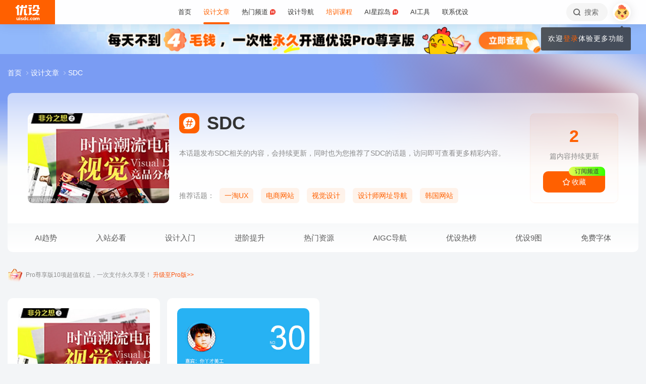

--- FILE ---
content_type: text/html; charset=UTF-8
request_url: https://www.uisdc.com/tag/sdc
body_size: 27703
content:
<!DOCTYPE html>
<!--[if lt IE 9]>      <html class="no-js oldie" lang="zh-CN"> <![endif]-->
<!--[if IE 9]>      <html class="no-js ie9" lang="zh-CN"> <![endif]-->
<!--[if gt IE 9]><!-->
<html lang="zh-CN" class="no-js"> <!--<![endif]-->

<head>
	<meta charset="UTF-8" />
	<meta http-equiv="Content-Type" content="text/html; charset=UTF-8" />
	<meta http-equiv="X-UA-Compatible" content="IE=edge,chrome=1">
	<meta name="viewport" content="width=device-width, initial-scale=1.0, minimum-scale=1.0, maximum-scale=1.0, user-scalable=no" />
	<meta http-equiv="Expires" content="-1">
	<meta http-equiv="Pragma" content="no-cache">
	<meta http-equiv="Cache-control" content="no-cache">
	<meta http-equiv="Cache" content="no-cache">
	<meta name="renderer" content="webkit">
	<meta name="format-detection" content="telephone=no">
	<meta name="apple-mobile-web-app-capable" content="yes" />
	<meta name="mobile-web-app-capable" content="yes">
	<link rel="shortcut icon" href="https://www.uisdc.com/favicon-32x32.ico" type="image/x-icon" />
		<meta name='robots' content='max-image-preview:large' />
<title>SDC - 优设网 - 学AI设计上优设</title>
<meta content="本话题发布SDC相关的内容，会持续更新，同时也为您推荐了SDC的话题，访问即可查看更多精彩内容。" name="description" />
<meta content="SDC,优设网 - 学AI设计上优设" name="Keywords" />

<meta content="优设网 - 学AI设计上优设" name="Author" />
<meta content="优设网 - 学AI设计上优设版权所有" name="Copyright" />
<link rel="apple-touch-icon-precomposed" href="https://image.uisdc.com/wp-content/uploads/icons/uisdc-ico-apple120-2023.jpg" />
<link rel="apple-touch-icon" sizes="76x76" href="https://image.uisdc.com/wp-content/uploads/icons/uisdc-ico-apple76-2023.jpg" />
<link rel="apple-touch-icon" sizes="120x120" href="https://image.uisdc.com/wp-content/uploads/icons/uisdc-ico-apple120-2023.jpg" />
<link rel="apple-touch-icon" sizes="152x152" href="https://image.uisdc.com/wp-content/uploads/icons/uisdc-ico-apple152-2023.jpg" />
<link rel="apple-touch-icon" sizes="180x180" href="https://image.uisdc.com/wp-content/uploads/icons/uisdc-ico-apple180-2023.jpg" />
	<meta name="rights" content="本网站所有数据及文档均受《著作权法》及相关法律法规保护，任何组织及个人不得侵权，违者我司将依法追究侵权责任，情节严重者将报警处理，特此声明。 优设网法律顾问：刘杰律师">
		<link rel="stylesheet" href="https://assets.uisdc.com/assets/fontello/css/fontello.css?v=4.5.141.1" type="text/css" media="all" />
		<link rel="stylesheet" href="https://assets.uisdc.com/assets/2021/css/prism.css?v=4.5.141.1" type="text/css" media="all" /><link rel="stylesheet" href="https://assets.uisdc.com/assets/2021/css/jquery.crop.css?v=4.5.141.1" type="text/css" media="all" /><link rel="stylesheet" href="https://assets.uisdc.com/assets/2021/css/uisdc.css?v=4.5.141.1" type="text/css" media="all" /><link rel="stylesheet" href="https://assets.uisdc.com/assets/2021/css/styles.css?v=4.5.141.1" type="text/css" media="all" />	<script type="text/javascript">
		var userAgent = navigator.userAgent; //取得浏览器的userAgent字符串
		var isBot = userAgent.search(/Alexabot|ia_archiver|bot|spider|Slurp/i) > -1;
		var isIE = userAgent.indexOf("compatible") > -1 && userAgent.indexOf("MSIE") > -1; //判断是否IE<11浏览器
		var isOldIE = isIE && userAgent.search(/msie\s?(9|10)\./i) < 0; //低于IE9
		var isIE11 = userAgent.indexOf('Trident') > -1 && userAgent.indexOf("rv:11.0") > -1;
		if (isOldIE && !isBot) {
			location.href = "https://www.uisdc.com/ie8/?re=https%3A%2F%2Fwww.uisdc.com%2Ftag%2Fsdc";
		}
		if (isIE) {
			document.write('<link rel="stylesheet" href="https://assets.uisdc.com/assets/2021/css/ie.css?v=4.5.141.1" type="text/css" media="all" />');
		}
	</script>
					<script src="https://sugar.uisdc.com/tj.js?v=1.0.1" defer> </script>
		<script src="https://www.uisdc.com/wp-content/themes/U/ui/2021/js/sugar.js?v=4.5.141.1" defer></script>

		<script>
		const page_options = {
			default_avatar: 'https://image.uisdc.com/wp-content/uploads/2018/06/avatar-uisdc-chat.png',
			mingyu: 'https://image.uisdc.com/wp-content/uploads/2025/10/minngyu-ewm-new-2.webp',
		};
				window.page_options = page_options;
	</script>
</head>

<body class="archive tag tag-sdc tag-164"><div class="header-show picHD">
        <div class="sth "><div class="spark_rm"><div class="picHD show-item kind" style="background-color:#91b8fb"><a href="https://www.uisdc.com/procenter" target="_blank"><img src="https://image.uisdc.com/wp-content/uploads/2025/03/20250305-uisdcbanner-pro-top.jpg" class="kind"></a></div></div></div></div><div class="header ">
    <div class="container clearfix">
        <h2 class="logo"><span class="h-navi modal-open" data-modal-id="modal_menu"> 菜单 <i class="ico-navi"></i> </span><a href="https://www.uisdc.com" class="a_glass"> <i class="logo-icon thumb"><svg viewBox="0 0 87 54">
    <title>优设网uisdc.com</title>
    <g>
        <path d="M49.531292,51.2068966 C50.3146078,51.2068966 50.9478261,51.8299706 50.9478261,52.6034483 C50.9478261,53.3719885 50.3146078,54 49.531292,54 C48.7507851,54 48.1173913,53.3719885 48.1173913,52.6034483 C48.1173913,51.8299707 48.7507851,51.2068966 49.531292,51.2068966 Z M37.7391305,40.0344828 L37.7391305,53.7779805 L34.9293927,53.7779805 L34.9293927,52.503007 L34.8924911,52.503007 C34.2603502,53.5096728 33.3269797,54 32.0887698,54 C30.9504349,54 30.0345126,53.5971288 29.3478215,52.7852421 C28.65371,51.9631146 28.3043478,50.8110301 28.3043478,49.348446 C28.3043478,47.8111044 28.6872022,46.579142 29.4503037,45.6566552 C30.2134052,44.7317105 31.2113535,44.2704671 32.446154,44.2704671 C33.4100084,44.2704671 34.3183098,44.7231083 34.9293927,45.3129756 L34.9293927,45.3129756 L34.9293927,40.0344828 L37.7391305,40.0344828 Z M44.6085681,44.6896552 C45.6404257,44.6896552 46.616053,45.0267664 47.1739131,45.4828465 L47.1739131,45.4828465 L46.2035031,47.3969325 C44.686054,46.5412188 43.5166154,47.0212103 43.07025,47.4806223 C42.6188606,47.9325865 42.3761615,48.5534983 42.35993,49.3453176 C42.35993,50.1418408 42.5668813,50.7619686 43.011894,51.2125608 C43.4518827,51.6825565 44.0617222,51.9001108 44.8495281,51.9001108 C45.5418776,51.9001108 45.989982,51.5586878 46.1258239,51.1533703 L46.1258239,51.1533703 L46.9605852,53.2995143 C46.4073626,53.7548104 45.4949223,54 44.4611322,54 C42.9697694,54 41.7808144,53.5644994 40.9056677,52.697418 C40.0612449,51.8720836 39.6423185,50.7539328 39.6260869,49.3453176 C39.6859888,47.9441502 40.1470399,46.8209035 41.0107858,45.9932171 C41.9133714,45.1308396 43.1137271,44.6896552 44.6085681,44.6896552 Z M66.0410313,44.6896552 C67.5192353,44.6896552 68.6679707,45.1008988 69.5103376,45.9382906 C70.3460484,46.7597974 70.7608696,47.8713515 70.7608696,49.2307893 C70.7608696,50.7075012 70.3266679,51.8729858 69.4694232,52.7315574 C68.6288182,53.5671842 67.4865429,53.9778395 66.0410313,54 C64.6006094,53.9778395 63.4565723,53.5671842 62.6157715,52.7315574 C61.7587225,51.8729858 61.326087,50.7075012 61.326087,49.2307893 C61.326087,47.8713515 61.7389505,46.7597974 62.5748571,45.9382906 C63.4156579,45.1008988 64.5661552,44.6896552 66.0410313,44.6896552 Z M77.1097485,44.6899444 L77.1816643,44.6914778 C78.3560347,44.7307814 79.4237154,45.2555638 79.8872155,46.3861422 C80.5699889,45.2555638 81.6209688,44.6914778 82.9419143,44.6914778 C84.879419,44.6914778 85.8565218,45.9052754 85.8565218,48.3469076 L85.8565218,48.3469076 L85.8565218,54 L83.1112814,54 L83.1112814,48.8151411 C83.1112814,47.5024831 82.4206487,46.8427451 81.6803061,46.8427451 C81.234686,46.8427451 80.1571811,47.0962128 80.1571811,48.9194158 L80.1571811,48.9194158 L80.1571811,54 L77.4003483,54 L77.4003483,48.7648085 C77.4003483,47.4782192 76.7556923,46.8427451 76.0039538,46.8427451 C75.5300403,46.8427451 74.4480164,47.0005608 74.4480164,48.9539067 L74.4480164,48.9539067 L74.4480164,54 L71.7043478,54 L71.7043478,44.9138637 L74.4480164,44.9138637 L74.4480164,45.8792068 C75.2752038,44.7157417 76.7242553,44.6774408 77.1816643,44.6914778 L77.1097485,44.6899444 Z M19.8586921,47.5392273 C19.8586921,44.2376945 24.9136899,44.1889062 26.9938107,45.46379 L26.9938107,45.46379 L26.2332144,47.2546291 C24.8202496,46.2256226 23.2799829,46.4068362 22.912222,47.0099133 C22.5129571,47.6735886 23.464935,48.1461765 24.4336291,48.5480989 C25.1792236,48.8528319 25.957608,49.1792486 26.568614,49.6589999 C27.1931217,50.1492058 27.4299375,50.7093028 27.3437837,51.3582642 C27.1644038,52.6987798 25.9704668,53.714234 24.563717,53.9266178 C23.5849501,54.0731762 21.4186756,54.0731762 19.8130435,53.2230601 L19.8130435,53.2230601 L20.8473175,51.2815969 C21.7982237,52.2515541 23.7512569,52.4410926 24.2686082,51.8575695 C24.9567668,51.0788933 23.5635188,50.5762967 22.9589422,50.3617832 C21.3790277,49.7958781 19.8586921,49.0067473 19.8586921,47.5392273 Z M17.926087,45.6206897 L17.926087,54 L15.0956522,54 L15.0956522,45.6206897 L17.926087,45.6206897 Z M7.42456147,44.6896552 L7.42456147,49.9996818 C7.42456147,51.2936592 8.12771248,51.8162115 8.89695349,51.8162115 C9.06479494,51.8162115 10.5096656,51.7266657 10.5096656,49.9817323 L10.5096656,49.9817323 L10.5096656,44.6896552 L13.2086957,44.6896552 L13.2086957,53.8277655 L10.5096656,53.8277655 L10.5096656,52.4375868 C9.83558644,53.5121366 8.89695349,54 7.78311422,54 C6.06477439,54 4.71739131,52.516847 4.71739131,50.6166202 L4.71739131,50.6166202 L4.71739131,44.6896552 L7.42456147,44.6896552 Z M57.8180911,44.6896552 C58.8520929,44.6896552 59.8292729,45.0267664 60.3826087,45.4828465 L60.3826087,45.4828465 L59.4135462,47.3969325 C57.9023575,46.5412188 56.7292004,47.0212103 56.279458,47.4806223 C55.827976,47.9325865 55.5902523,48.5534983 55.5691857,49.3453176 C55.5691857,50.1418408 55.7777255,50.7619686 56.2245688,51.2125608 C56.6644545,51.6825565 57.2746121,51.9001108 58.06084,51.9001108 C58.7548773,51.9001108 59.2030737,51.5586878 59.3358511,51.1533703 L59.3358511,51.1533703 L60.1723295,53.2995143 C59.6172541,53.7548104 58.7081057,54 57.6725578,54 C56.1791501,54 54.9914977,53.5644994 54.1146255,52.697418 C53.2748615,51.8720836 52.8508241,50.7539328 52.8347826,49.3453176 C52.8962429,47.9441502 53.3573884,46.8209035 54.2180256,45.9932171 C55.1242751,45.1308396 56.3262296,44.6896552 57.8180911,44.6896552 Z M66.0410313,46.7968622 C64.7546746,46.8221605 64.1070917,47.6438634 64.1070917,49.2792286 C64.1070917,51.0210819 64.7611349,51.8984801 66.0410313,51.9090701 C67.3258217,51.8984801 67.9782988,51.0210819 67.9782988,49.2792286 C67.9782988,47.6438634 67.3340438,46.8221605 66.0410313,46.7968622 Z M33.1296363,46.4675179 C32.5067208,46.4675179 32.0265986,46.7139103 31.6806458,47.2128397 C31.3288771,47.7117691 31.1543967,48.3985139 31.1543967,49.2624237 C31.1543967,50.0761538 31.3164429,50.7010444 31.6571813,51.1461075 C31.9947108,51.5891223 32.4630004,51.8140092 33.0666629,51.8140092 C33.6290115,51.8140092 34.9907617,51.254045 34.9907617,49.2624237 L34.9907617,49.2624237 L34.9907617,48.5629804 C34.9907617,46.7720778 33.6861689,46.4675179 33.1296363,46.4675179 Z M16.413023,41 C17.197041,41 17.8304348,41.6299367 17.8304348,42.4153849 C17.8304348,43.1975612 17.197041,43.83 16.413023,43.83 C15.6333938,43.83 15,43.1975612 15,42.4153849 C15,41.6299367 15.6333938,41 16.413023,41 Z M15.0956522,2.00373051e-12 C14.8988475,1.25762994 14.0994904,4.90268159 11.141451,8.57455381 L11.141451,8.57455381 L10.2618994,9.6644084 L13.1122833,9.6644084 L13.1122833,36.3103448 L6.64598724,36.3103448 L6.64598724,12.6487345 L5.62753814,13.2125536 C5.16527609,13.46823 4.74539965,13.6863183 4.33985076,13.8762158 L4.33985076,13.8762158 L0,8.02796247 C0.887909306,7.86566869 2.08843751,7.47804302 3.39522828,6.56692694 C6.59703482,3.89877027 7.62404063,1.2306136 7.9404404,2.00373051e-12 L7.9404404,2.00373051e-12 L15.0956522,2.00373051e-12 Z M58.4956522,8.37931034 L58.4956522,13.6491128 L56.1632617,13.6491128 L56.1632617,28.8211504 L58.4956522,28.231947 L58.4956522,33.4524034 L47.1739131,36.3103448 L47.1739131,31.0873326 L49.5024001,30.4991122 L49.5024001,13.6491128 L47.1739131,13.6491128 L47.1739131,8.37931034 L58.4956522,8.37931034 Z M37.934512,13.9655172 L37.934512,31.1374261 L39.203648,31.1374261 C40.039972,31.1374261 41.6845001,30.5769923 42.4565218,29.7733847 L42.4565218,29.7733847 L42.4565218,36.3103448 L34.5268798,36.3103448 C33.6164213,36.3103448 32.7694785,35.9606357 32.1333374,35.3243568 C31.4946398,34.686123 31.1347827,33.8359917 31.1347827,32.9350363 L31.1347827,32.9350363 L31.1347827,13.9655172 L37.934512,13.9655172 Z M83.9488985,16.7586207 C83.9488985,18.560602 82.6020483,24.7809047 77.8927463,29.7310684 C79.3676594,30.3429241 80.9225126,30.7631427 82.4940696,30.9425308 C82.6937208,30.9591262 82.8884007,30.9658434 83.0814897,30.9658434 C84.1336354,30.9658434 85.1541632,30.7672916 85.8565218,30.5479955 L85.8565218,30.5479955 L84.0290373,36.3103448 C79.3843633,36.3103448 75.6484601,35.2849876 72.6570729,33.7021048 C69.6589246,35.290717 65.9184477,36.3103448 61.2654218,36.3103448 L61.2654218,36.3103448 L59.4391304,30.5479955 C60.140097,30.7672916 61.1624145,30.9658434 62.2127706,30.9658434 C62.4056607,30.9658434 62.6005394,30.9591262 62.8001906,30.9425308 C68.4536598,30.2941258 73.9072791,26.6184475 75.8799282,21.5995315 L75.8799282,21.5995315 L61.6364866,21.5995315 L61.6364866,16.7586207 L83.9488985,16.7586207 Z M29.1231543,2.00373051e-12 L28.1741524,5.21537015 L34.9555169,5.21537015 L34.9555169,2.00373051e-12 L41.5130435,2.00373051e-12 L41.5130435,10.4691318 L27.2239713,10.4691318 L22.5326121,36.3103448 L15.2864744,36.3103448 L19.989232,10.4691318 L15.0956522,10.4691318 L15.0956522,5.21537015 L20.9510077,5.21537015 L21.8968653,2.00373051e-12 L29.1231543,2.00373051e-12 Z M83.4568787,0 L83.4568787,9.70837338 C83.4568787,9.70837338 85.3099331,9.73108598 86.8,8.65291706 L86.8,8.65291706 L86.8,14.4186166 L80.6756527,14.4186166 C79.7830831,14.4186166 78.9489474,14.0701626 78.3156544,13.4330452 C77.6854573,12.7976748 77.3371752,11.9582794 77.3371752,11.064529 L77.3371752,11.064529 L77.3371752,4.62890491 L70.1664336,4.62890491 L70.1453432,5.92177581 C70.0838134,7.22435295 69.6691641,11.0425929 64.8518421,14.8965517 L64.8518421,14.8965517 L60.3826087,10.1568016 C63.2692869,9.29391702 63.9915853,6.53210406 63.9915853,4.73955602 L63.9915853,4.73955602 L63.9915853,0 L83.4568787,0 Z M58.4956522,1.25455202e-12 L58.4956522,4.65517241 L47.1739131,4.65517241 L47.1739131,1.25455202e-12 L58.4956522,1.25455202e-12 Z" id="优设网uisdc.com"></path>
    </g>
</svg></i> <span class="site-title">优设网 - 学AI设计上优设</span> </a></h2>
<div class="site-menu"><ul id="primary_menu" class="menu-primary"><li id="menu-item-31935" class="item-0 "><a href="https://www.uisdc.com" class="link-0"><span>首页</span></a></li>
<li id="menu-item-250995" class="item-0 current-menu-item"><a href="https://www.uisdc.com/archives" class="link-0" data-component="dropdown"  data-target="allposts_dropdown" ><span>设计文章</span></a></li>
<li id="menu-item-341988" class="item-0 "><a href="https://www.uisdc.com/group" class="link-0" data-component="dropdown"  data-target="hotcats_dropdown" ><span>热门频道 <i class="hot-icon"></i></span></a></li>
<li id="menu-item-249823" class="item-0 "><a target="_blank" href="https://hao.uisdc.com" class="link-0" data-component="dropdown"  data-target="hao_dropdown" ><span>设计导航</span></a></li>
<li id="menu-item-279636" class="item-0 "><a target="_blank" href="https://pro.uisdc.com/" class="link-0" data-component="dropdown"  data-target="xue_dropdown" ><span><span style="color:#ff6000">培训课程</span></a></li>
<li id="menu-item-279639" class="item-0 "><a target="_blank" href="https://aixzd.com/" class="link-0"><span>AI星踪岛 <i class="hot-icon"></i></span></a></li>
<li id="menu-item-368518" class="item-0 "><a target="_blank" href="https://hao.uisdc.com/ai/" class="link-0"><span>AI工具</span></a></li>
<li id="menu-item-279640" class="item-0 has-children"><a target="_blank" href="https://www.uisdc.com/about" class="link-0"><span>联系优设</span></a>
<ul class="sub-nav nav-1">
	<li id="menu-item-536187" class="item-1 "><a href="https://www.uisdc.com/about" class="link-1"><span><i class="icon-about"></i> 关于我们</span></a></li>
	<li id="menu-item-279642" class="item-1 "><a target="_blank" href="https://www.uisdc.com/contribution" class="link-1"><span><i class="icon-Contribute"></i> 文章投稿</span></a></li>
	<li id="menu-item-509532" class="item-1 "><a href="https://www.uisdc.com/members" class="link-1"><span><i class="icon-svg-8"></i> 铁粉权益</span></a></li>
	<li id="menu-item-516535" class="item-1 "><a href="https://www.uisdc.com/font-empower" class="link-1"><span><i class="icon-nav-icon-10"></i> 字体授权</span></a></li>
	<li id="menu-item-279643" class="item-1 "><a target="_blank" href="https://wpa.qq.com/msgrd?v=3&amp;uin=2650232288&amp;site=qq&amp;menu=yes" class="link-1"><span><i class="icon-comme"></i> 意见反馈</span></a></li>
	<li id="menu-item-536185" class="item-1 "><a href="https://www.uisdc.com/about" class="link-1"><span><i class="icon-Business"></i> 广告商务</span></a></li>
</ul></li>
</ul></div>        <div class="header-right">
            <div class="header-tougao">
                                <span class="ht-item vip club">
                    <a href="https://aiclub.uisdc.com" target="_blank" class="ht-a">
                                                <i class="txt">AI俱乐部</i>
                        <i class="sub-txt">订阅</i>
                    </a>
                </span>
                <span class="ht-item ht-tougao">
                    <a href="https://www.uisdc.com/contribution?type=post" target="_blank" class="ht-a"><i class="ico icon-001"></i> <i class="sub-txt">投稿</i></a>
                    <div class="tougao-dropdown">
                        <ul>
                            <li> <a href="https://www.uisdc.com/contribution"><i class="icon-nav-font-4"></i> 我要投稿</a> </li>
                            <li> <a href="https://www.uisdc.com/history"><i class="icon-process-3"></i> 投稿记录</a> </li>
                            <li> <a href="https://www.uisdc.com/welcome"><i class="icon-i-team-2"></i> 团队入驻</a> </li>
                        </ul>
                    </div>
                </span>
            </div>
            <div class="header-message use-vue">
    <div is="v-message"></div>
</div><div class="header-search"> <a href="https://www.uisdc.com?s=" data-component="dropdown-click" data-target="search_dropdown"> <i class="icon-search"></i> <i class="txt">搜索</i> </a> </div><div class="login-panel">
  <ul>
    <li id="login">
      <a href="#" class="avatar_a modal-open" data-modal-id="modal_login"> <i class="avatar thumb avatar-default"></i> </a>
      <div class="login-down">
        <div class="login-div notlogin">
          <div class="info">
            <div class="info-thumb"> <i class="thumb" style="background-image:url(https://image.uisdc.com/wp-content/uploads/2018/06/avatar-uisdc-chat.png);"></i> </div>
            <h2 class="user-name">您还未登录</h2>
            <h4 class="user-info">登录后即可体验更多功能</h4>
            <a href="#" class="modal-open btn btn-orange info-btn" data-modal-id="modal_login"> 立即登录 </a>

          </div>
          <div class="main">
            <div class="main-menu">
              <div class="item"><div class="item-content"><span class="item_a"><i class="icon-heart-empty"></i>文章收藏</span></div></div><div class="item"><div class="item-content"><span class="item_a"><i class="icon-down"></i>资源下载</span></div></div><div class="item"><div class="item-content"><a class="item_a" href="https://www.uisdc.com/talk" target="_blank"><i class="icon-topic"></i>提问答疑</a></div></div><div class="item"><div class="item-content"><a class="item_a" href="https://www.uisdc.com/contribution?type=post" target="_blank"><i class="icon-Contribute"></i>我要投稿</a></div></div>            </div>
          </div>
        </div>
      </div>
    </li>
  </ul>
</div>        </div>
    </div>
</div><div class="archive-tax-category"><div class="cat-page-bg b bg_2"><div class="b-wrap"><div class="bg "><div class="bg-thumb"><i class="thumb pc" style="background-image:url(https://image.uisdc.com/wp-content/uploads/2013/03/主流电商网站视觉分析.jpg);"></i></div></div></div></div><div class="category-header b"><div class="container"><div class="part-crumbs"><ul><li><span class="title"><a href="https://www.uisdc.com" target="_blank">首页 <i class="ico icon-right"></i> </a></span></li><li><span class="title"><a href="https://www.uisdc.com/archives" target="_blank">设计文章 <i class="ico icon-right"></i> </a></span></li><li><span class="title">SDC</span></li></ul></div><div class="cat-info use-vue">
    <div class="c-wrap">
        <div class="c-wrap-a">
            <div class="c-thumb">
                <i class="thumb thumb-img thumb-pos-"><img alt="SDC" src="https://image.uisdc.com/wp-content/uploads/2013/03/主流电商网站视觉分析.jpg"></i>            </div>
            <div class="c-main">
                <h1 class="c-title">
                    <i class="ico icon-ht"></i> <strong class="title">SDC</strong>                </h1>
                <div class="c-extra">
                    <strong>2</strong>                    <i class="txt">篇内容持续更新</i>
                    <i class="has-btn">
                                                    <term-fav-btn tid="164">
                                <template v-slot:default="slotProps">
                                    <i class="btn btn-orange btn-term-fav btn-has-sub" :class="slotProps.isFav ? 'has-fav' : ''">
                                        <ico ico="collect-1"></ico>
                                        <i class="btn-txt"> {{ slotProps.isFav ? '已收藏' : '收藏' }} </i>
                                        <i class="subtitle">
                                            订阅频道
                                        </i>
                                    </i>
                                </template>
                            </term-fav-btn>
                                            </i>
                </div>
            </div>
        </div>
        <div class="c-wrap-b">
            <div class="c-entry">
                <p>本话题发布SDC相关的内容，会持续更新，同时也为您推荐了SDC的话题，访问即可查看更多精彩内容。</p>            </div>
            <div class="c-hot">
                <i class="title">推荐话题：</i><a class="btn btn-orange-light" href="https://www.uisdc.com/tag/%e4%b8%80%e6%b7%98ux" target="_blank" title="一淘UX">一淘UX</a><a class="btn btn-orange-light" href="https://www.uisdc.com/tag/%e7%94%b5%e5%95%86%e7%bd%91%e7%ab%99" target="_blank" title="电商网站">电商网站</a><a class="btn btn-orange-light" href="https://www.uisdc.com/tag/%e8%a7%86%e8%a7%89%e8%ae%be%e8%ae%a1" target="_blank" title="视觉设计">视觉设计</a><a class="btn btn-orange-light" href="https://www.uisdc.com/tag/%e8%ae%be%e8%ae%a1%e5%b8%88%e7%bd%91%e5%9d%80%e5%af%bc%e8%88%aa" target="_blank" title="设计师网址导航">设计师网址导航</a><a class="btn btn-orange-light" href="https://www.uisdc.com/tag/%e9%9f%a9%e5%9b%bd%e7%bd%91%e7%ab%99" target="_blank" title="韩国网站">韩国网站</a>            </div>
        </div>

    </div>
</div>
<div class="tag-list-title category-list-title b"><div class="ct-wrap">
    <div class="menu flex">
        <div class="m-item"><a class="a-0 " href="https://www.uisdc.com/news"><i class="ico icon-trend"></i> AI趋势</a><div class="m-sub"><div class="m-sub-box"><div class="m-sub-wrap"><i class="m-it"><a class="a-1 has-ico" href="https://hao.uisdc.com/ai/"><i class="ico icon-i-hot"></i> 最新AI工具</a></i><i class="m-it"><a class="a-1 has-ico" href="https://www.uisdc.com/?s=Midjourney"><i class="ico icon-i-search"></i> Midjourney</a></i><i class="m-it"><a class="a-1 has-ico" href="https://www.uisdc.com/tag/ai绘画"><i class="ico icon-i-ai"></i> AI智能绘画</a></i><i class="m-it"><a class="a-1 has-ico" href="https://www.uisdc.com/tag/blender"><i class="ico icon-i-vip"></i> Blender</a></i><i class="m-it"><a class="a-1 has-ico" href="https://www.uisdc.com/?s=Figma"><i class="ico icon-i-interactive"></i> Figma</a></i><i class="m-it"><a class="a-1 has-ico" href="https://www.uisdc.com/zt/hmi-design"><i class="ico icon-i-vip"></i> HMI设计指南</a></i><i class="m-it"><a class="a-1 has-ico" href="https://www.uisdc.com/tag/直播间设计"><i class="ico icon-i-live"></i> 直播间设计</a></i><i class="m-it"><a class="a-1 has-ico" href="https://www.uisdc.com/tag/stable-diffusion"><i class="ico icon-i-application"></i> Stable Diffusion</a></i><i class="m-it"><a class="a-1 has-ico" href="https://hot.uisdc.com/"><i class="ico icon-i-new"></i> 优设热榜</a></i><i class="m-it"><a class="a-1 has-ico" href="https://www.uisdc.com/glyphs"><i class="ico icon-i-font"></i> 教你做字库</a></i><i class="m-it"><a class="a-1 has-ico" href="https://www.uicreater.com/"><i class="ico icon-i-new"></i> 设计服务</a></i><i class="m-it"><a class="a-1 has-ico" href="https://www.uisdc.com/tag/求职面试"><i class="ico icon-i-emoji"></i> 求职面试</a></i><i class="m-it"><a class="a-1 has-ico" href="https://www.uisdc.com/tag/b端设计"><i class="ico icon-nav-post-11"></i> B端设计</a></i><i class="m-it"><a class="a-1 has-ico" href="https://www.uisdc.com/tag/3d设计"><i class="ico icon-i-c4d"></i> 3D设计</a></i></div></div></div></div><div class="m-item"><a class="a-0 " href="https://www.uisdc.com/group"><i class="ico icon-channel-2"></i> 入站必看</a><div class="m-sub"><div class="m-sub-box"><div class="m-sub-wrap"><i class="m-it"><a class="a-1 has-ico" href="https://hao.uisdc.com/"><i class="ico icon-i-vip"></i> 520个必看设计网站</a></i><i class="m-it"><a class="a-1 has-ico" href="https://www.uisdc.com/group"><i class="ico icon-i-vision"></i> 9图！入站必刷</a></i><i class="m-it"><a class="a-1 has-ico" href="https://aixzd.com/"><i class="ico icon-i-ai"></i> AI自学网</a></i><i class="m-it"><a class="a-1 has-ico" href="https://www.uisdc.com/hunter"><i class="ico icon-i-see"></i> 热门产品揭秘</a></i><i class="m-it"><a class="a-1 has-ico" href="https://www.uisdc.com/zt/free-photo"><i class="ico icon-i-img"></i> 免费图库</a></i><i class="m-it"><a class="a-1 has-ico" href="https://www.uisdc.com/?s=私单&type=post"><i class="ico icon-i-interactive"></i> 私单报价</a></i><i class="m-it"><a class="a-1 has-ico" href="https://event.uisdc.com/activity/2023-ranking"><i class="ico icon-i-event"></i> 优设年度榜单</a></i><i class="m-it"><a class="a-1 has-ico" href="https://www.uisdc.com/talk"><i class="ico icon-i-clock"></i> 每日一问</a></i><i class="m-it"><a class="a-1 has-ico" href="https://uiiiuiii.com/"><i class="ico icon-i-hot"></i> 自学就上优优网</a></i><i class="m-it"><a class="a-1 has-ico" href="https://www.uisdc.com/u/165152/publish/all"><i class="ico icon-i-new"></i> 优设主编人气好文</a></i><i class="m-it"><a class="a-1 has-ico" href="https://hao.uisdc.com/book/"><i class="ico icon-trend"></i> 设计师书单</a></i><i class="m-it"><a class="a-1 has-ico" href="https://hao.uisdc.com/font/"><i class="ico icon-i-font"></i> 最新免费字体</a></i><i class="m-it"><a class="a-1 has-ico" href="https://event.uisdc.com/"><i class="ico icon-i-event"></i> 活动大赛</a></i><i class="m-it"><a class="a-1 has-ico" href="https://www.uisdc.com/zt"><i class="ico icon-i-hot"></i> 推荐！设计专题</a></i></div></div></div></div><div class="m-item"><a class="a-0 " href="https://www.uisdc.com/zt"><i class="ico icon-experience-1"></i> 设计入门</a><div class="m-sub"><div class="m-sub-box"><div class="m-sub-wrap"><i class="m-it"><a class="a-1 has-ico" href="https://uiiiuiii.com/knowledge"><i class="ico icon-uu-2"></i> 设计软件自学</a></i><i class="m-it"><a class="a-1 has-ico" href="https://www.uisdc.com/?s=自学&type=post"><i class="ico icon-i-book"></i> 200篇自学文章</a></i><i class="m-it"><a class="a-1 has-ico" href="https://www.uisdc.com/?s=版权"><i class="ico icon-i-interactive"></i> 设计师禁忌</a></i><i class="m-it"><a class="a-1 has-ico" href="https://www.uisdc.com/category/graphic"><i class="ico icon-i-hot"></i> 平面设计</a></i><i class="m-it"><a class="a-1 has-ico" href="https://www.uisdc.com/?s=配色&type=post"><i class="ico icon-i-color"></i> 配色技巧</a></i><i class="m-it"><a class="a-1 has-ico" href="https://www.uisdc.com/?s=Behance"><i class="ico icon-i-vip"></i> Behance</a></i><i class="m-it"><a class="a-1 has-ico" href="https://www.uisdc.com/category/tools-download"><i class="ico icon-i-link"></i> 设计神器</a></i><i class="m-it"><a class="a-1 has-ico" href="https://www.uisdc.com/?s=作品集&type=post"><i class="ico icon-svg-8"></i> 作品集包装</a></i><i class="m-it"><a class="a-1 has-ico" href="https://www.uisdc.com/tag/ip设计"><i class="ico icon-i-ip"></i> IP设计</a></i><i class="m-it"><a class="a-1 has-ico" href="https://www.uisdc.com/tag/设计方法"><i class="ico icon-i-hot"></i> 设计方法论</a></i><i class="m-it"><a class="a-1 has-ico" href="https://www.uisdc.com/tag/设计心理学"><i class="ico icon-i-ai"></i> 设计心理学</a></i><i class="m-it"><a class="a-1 has-ico" href="https://www.uisdc.com/?s=灵感"><i class="ico icon-nav-uiii-2"></i> 灵感及审美提升</a></i><i class="m-it"><a class="a-1 has-ico" href="https://www.uisdc.com/?s=设计模型"><i class="ico icon-i-vip"></i> 设计模型</a></i><i class="m-it"><a class="a-1 has-ico" href="https://www.uisdc.com/zt/design-workflow"><i class="ico icon-i-animation"></i> 掌握设计流程</a></i></div></div></div></div><div class="m-item"><a class="a-0 " href="https://pro.uisdc.com/"><i class="ico icon-promote"></i> 进阶提升</a><div class="m-sub"><div class="m-sub-box"><div class="m-sub-wrap"><i class="m-it"><a class="a-1 has-ico" href="https://www.uisdc.com/?s=设计规范"><i class="ico icon-website-2"></i> 设计规范</a></i><i class="m-it"><a class="a-1 has-ico" href="https://www.uisdc.com/?s=改版"><i class="ico icon-i-like"></i> 改版设计</a></i><i class="m-it"><a class="a-1 has-ico" href="https://www.uisdc.com/tag/设计趋势"><i class="ico icon-i-progress"></i> 设计趋势</a></i><i class="m-it"><a class="a-1 has-ico" href="https://www.uisdc.com/tag/设计评审"><i class="ico icon-i-emoji"></i> 设计评审</a></i><i class="m-it"><a class="a-1 has-ico" href="https://www.uisdc.com/?s=述职报告&type=post"><i class="ico icon-i-book"></i> 述职报告</a></i><i class="m-it"><a class="a-1 has-ico" href="https://www.uisdc.com/tag/设计思维"><i class="ico icon-i-link"></i> 设计思维</a></i><i class="m-it"><a class="a-1 has-ico" href="https://www.uisdc.com/?s=晋升&type=post"><i class="ico icon-i-link"></i> 职业晋升方法</a></i><i class="m-it"><a class="a-1 has-ico" href="https://pro.uisdc.com/p/t_pc/goods_pc_detail/goods_detail/course_2qplAvMiDHUtPIlUF9FLpUPcvra"><i class="ico icon-course-1"></i> 品牌设计实战课</a></i><i class="m-it"><a class="a-1 has-ico" href="https://pro.uisdc.com/p/t_pc/goods_pc_detail/goods_detail/course_2vXOuVPLiNoQU9rFTkoL7I4hWI7"><i class="ico icon-course-1"></i> 剪映专业必修课</a></i><i class="m-it"><a class="a-1 has-ico" href="https://pro.uisdc.com/p/t_pc/goods_pc_detail/goods_detail/course_2r78OQgPmpapN8YLshEWhkuw2u9"><i class="ico icon-course-1"></i> 自媒体运营实战</a></i><i class="m-it"><a class="a-1 has-ico" href="https://pro.uisdc.com/"><i class="ico icon-course-1"></i> 优设课堂</a></i><i class="m-it"><a class="a-1 has-ico" href="https://pro.uisdc.com/p/t_pc/goods_pc_detail/goods_detail/course_2r4iH7hTVH5nw9qYvTLLjpL45Ot"><i class="ico icon-course-1"></i> AI绘画入门指南</a></i><i class="m-it"><a class="a-1 has-ico" href="https://pro.uisdc.com/p/t_pc/goods_pc_detail/goods_detail/course_2tZxDKGionkkTFq4vas4XheySqn"><i class="ico icon-course-1"></i> 强大的DeepSeek</a></i><i class="m-it"><a class="a-1 has-ico" href="https://pro.uisdc.com/p/t_pc/goods_pc_detail/goods_detail/course_2qdv2TMC32m5bEBMRvP6WDw9KJD"><i class="ico icon-course-1"></i> AI视频系统入门课</a></i></div></div></div></div><div class="m-item"><a class="a-0 " href="https://www.uisdc.com/category/tools-download"><i class="ico icon-article-10"></i> 热门资源</a><div class="m-sub"><div class="m-sub-box"><div class="m-sub-wrap"><i class="m-it"><a class="a-1 has-ico" href="https://www.uisdc.com/tag/aigc"><i class="ico icon-i-ai"></i> AIGC干货</a></i><i class="m-it"><a class="a-1 has-ico" href="https://www.uisdc.com/uisdc-first-free-font"><i class="ico icon-i-font"></i> 优设标题黑</a></i><i class="m-it"><a class="a-1 has-ico" href="https://www.uisdc.com/tag/配色神器"><i class="ico icon-i-color"></i> 配色神器</a></i><i class="m-it"><a class="a-1 has-ico" href="https://uiiiuiii.com/software/587490.html"><i class="ico icon-i-vip"></i> 9G素材大礼包</a></i><i class="m-it"><a class="a-1 has-ico" href="https://color.uisdc.com/"><i class="ico icon-i-color"></i> 配色导航</a></i><i class="m-it"><a class="a-1 has-ico" href="https://www.uisdc.com/175-tide-of-the-brush"><i class="ico icon-i-illustration"></i> 175款国潮插画笔刷</a></i><i class="m-it"><a class="a-1 has-ico" href="https://www.uisdc.com/cover-design-of-the-collection"><i class="ico icon-i-like"></i> 作品集封面</a></i><i class="m-it"><a class="a-1 has-ico" href="https://hao.uisdc.com/font/"><i class="ico icon-i-font"></i> 免费字体导航</a></i><i class="m-it"><a class="a-1 has-ico" href="https://www.uisdc.com/category/hot-download"><i class="ico icon-article-10"></i> 设计师下载频道</a></i><i class="m-it"><a class="a-1 has-ico" href="https://www.uisdc.com/tag/样机素材"><i class="ico icon-i-vip"></i> 样机素材</a></i><i class="m-it"><a class="a-1 has-ico" href="https://www.uisdc.com/similarsites"><i class="ico icon-i-hot"></i> Similarsites</a></i><i class="m-it"><a class="a-1 has-ico" href="https://www.uisdc.com/?s=短视频"><i class="ico icon-uu-1"></i> 短视频</a></i><i class="m-it"><a class="a-1 has-ico" href="https://www.uisdc.com/tag/设计插件"><i class="ico icon-i-application"></i> 设计插件</a></i><i class="m-it"><a class="a-1 has-ico" href="https://event.uisdc.com/activity/2023-aigc"><i class="ico icon-svg-15"></i> 年度AIGC工具推荐</a></i></div></div></div></div><div class="m-item"><a class="a-0 " href="https://hao.uisdc.com/ai/"><i class="ico icon-i-ai"></i> AIGC导航</a><div class="m-sub"><div class="m-sub-box"><div class="m-sub-wrap"><i class="m-it"><a class="a-1 has-ico" href="https://hao.uisdc.com/ai/#hot"><i class="ico icon-icon-group-hot"></i> 热门推荐</a></i><i class="m-it"><a class="a-1 has-ico" href="https://hao.uisdc.com/ai/#smart"><i class="ico icon-i-illustration"></i> AI绘画</a></i><i class="m-it"><a class="a-1 has-ico" href="https://hao.uisdc.com/ai/#smart2"><i class="ico icon-message"></i> AI聊天</a></i><i class="m-it"><a class="a-1 has-ico" href="https://hao.uisdc.com/ai/#smart4"><i class="ico icon-nav-hot-1"></i> AI提示词</a></i><i class="m-it"><a class="a-1 has-ico" href="https://hao.uisdc.com/ai/#smart9"><i class="ico icon-i-img"></i> AI图像处理</a></i><i class="m-it"><a class="a-1 has-ico" href="https://hao.uisdc.com/ai/#smart7"><i class="ico icon-nav-icon-7"></i> UI设计</a></i><i class="m-it"><a class="a-1 has-ico" href="https://hao.uisdc.com/ai/#smart5"><i class="ico icon-i-c4d"></i> 3D设计</a></i><i class="m-it"><a class="a-1 has-ico" href="https://hao.uisdc.com/ai/#smart8"><i class="ico icon-graphic"></i> 平面设计</a></i><i class="m-it"><a class="a-1 has-ico" href="https://hao.uisdc.com/ai/#smart6"><i class="ico icon-article-2"></i> AI智能写作</a></i><i class="m-it"><a class="a-1 has-ico" href="https://hao.uisdc.com/ai/#smart10"><i class="ico icon-nav-icon-21"></i> AI音视频</a></i><i class="m-it"><a class="a-1 has-ico" href="https://hao.uisdc.com/ai/#study"><i class="ico icon-nav-uiii-1"></i> AI学习</a></i><i class="m-it"><a class="a-1 has-ico" href="https://hao.uisdc.com/ai/#gadget"><i class="ico icon-nav-icon-5"></i> AI办公</a></i><i class="m-it"><a class="a-1 has-ico" href="https://hao.uisdc.com/ai/#translate"><i class="ico icon-web"></i> AI翻译</a></i><i class="m-it"><a class="a-1 has-ico" href="https://hao.uisdc.com/ai/#program"><i class="ico icon-nav-icon-2"></i> AI编程开发</a></i></div></div></div></div><div class="m-item"><a class="a-0 " href="https://hot.uisdc.com/"><i class="ico icon-i-emoji"></i> 优设热榜</a><div class="m-sub"><div class="m-sub-box"><div class="m-sub-wrap"><i class="m-it"><a class="a-1 has-ico" href="https://hot.uisdc.com/hotsearch"><i class="ico icon-icon-group-hot"></i> 热搜榜</a></i><i class="m-it"><a class="a-1 has-ico" href="https://hot.uisdc.com/author"><i class="ico icon-experience-1"></i> 作者榜单</a></i><i class="m-it"><a class="a-1 has-ico" href="https://hot.uisdc.com/product"><i class="ico icon-pm"></i> 产品榜单</a></i><i class="m-it"><a class="a-1 has-ico" href="https://hot.uisdc.com/posts"><i class="ico icon-nav-post-2"></i> 热文榜单</a></i><i class="m-it"><a class="a-1 has-ico" href="https://hot.uisdc.com/course"><i class="ico icon-h-subject"></i> 课程榜单</a></i><i class="m-it"><a class="a-1 has-ico" href="https://hot.uisdc.com/fans"><i class="ico icon-fans"></i> 铁粉榜单</a></i><i class="m-it"><a class="a-1 has-ico" href="https://hot.uisdc.com/book"><i class="ico icon-i-book"></i> 图书榜单</a></i></div></div></div></div><div class="m-item"><a class="a-0 " href="https://www.uisdc.com/group"><i class="ico icon-photo9"></i> 优设9图</a><div class="m-sub"><div class="m-sub-box"><div class="m-sub-wrap"><i class="m-it"><a class="a-1 has-ico" href="https://www.uisdc.com/tip/featured"><i class="ico icon-inspiration-2"></i> 主编推荐</a></i><i class="m-it"><a class="a-1 has-ico" href="https://www.uisdc.com/tip/design"><i class="ico icon-tool-4"></i> 平面设计</a></i><i class="m-it"><a class="a-1 has-ico" href="https://www.uisdc.com/tip/skills"><i class="ico icon-nav-post-11"></i> 技巧经验</a></i><i class="m-it"><a class="a-1 has-ico" href="https://www.uisdc.com/tip/color"><i class="ico icon-tool-5"></i> 配色灵感</a></i><i class="m-it"><a class="a-1 has-ico" href="https://www.uisdc.com/tip/favorite"><i class="ico icon-tree"></i> 设计种草</a></i></div></div></div></div><div class="m-item"><a class="a-0 " href="https://hao.uisdc.com/font"><i class="ico icon-font"></i> 免费字体</a><div class="m-sub"><div class="m-sub-box"><div class="m-sub-wrap"><i class="m-it"><a class="a-1 has-ico" href="https://hao.uisdc.com/font/#recommend"><i class="ico icon-icon-group-hot"></i> 推荐字体</a></i><i class="m-it"><a class="a-1 has-ico" href="https://hao.uisdc.com/font/#black"><i class="ico icon-font"></i> 黑体字体</a></i><i class="m-it"><a class="a-1 has-ico" href="https://hao.uisdc.com/font/#verdana"><i class="ico icon-nav-font-3"></i> 宋体字体</a></i><i class="m-it"><a class="a-1 has-ico" href="https://hao.uisdc.com/font/#kaiti"><i class="ico icon-nav-icon-10"></i> 楷体字体</a></i><i class="m-it"><a class="a-1 has-ico" href="https://hao.uisdc.com/font/#yuanti"><i class="ico icon-article-2"></i> 圆体字体</a></i><i class="m-it"><a class="a-1 has-ico" href="https://hao.uisdc.com/font/#shouxie"><i class="ico icon-i-illustration"></i> 手写字体</a></i><i class="m-it"><a class="a-1 has-ico" href="https://hao.uisdc.com/font/#shufa"><i class="ico icon-nav-font-4"></i> 书法字体</a></i><i class="m-it"><a class="a-1 has-ico" href="https://hao.uisdc.com/font/#chuangyi"><i class="ico icon-smile"></i> 创意字体</a></i><i class="m-it"><a class="a-1 has-ico" href="https://hao.uisdc.com/font/#katong"><i class="ico icon-nav-icon-3"></i> 卡通字体</a></i><i class="m-it"><a class="a-1 has-ico" href="https://hao.uisdc.com/font/#fugu"><i class="ico icon-font"></i> 复古字体</a></i><i class="m-it"><a class="a-1 has-ico" href="https://hao.uisdc.com/font/#chaoliu"><i class="ico icon-nav-font-3"></i> 潮流文艺</a></i><i class="m-it"><a class="a-1 has-ico" href="https://hao.uisdc.com/font/#xiandai"><i class="ico icon-nav-icon-22"></i> 简约现代</a></i><i class="m-it"><a class="a-1 has-ico" href="https://hao.uisdc.com/font/#english"><i class="ico icon-nav-font-2"></i> 英文字体</a></i><i class="m-it"><a class="a-1 has-ico" href="https://hao.uisdc.com/font/#tihan"><i class="ico icon-nav-icon-20"></i> 日韩字体</a></i></div></div></div></div>    </div>
</div>
</div></div></div><div class="category-list-top archive-list-top uisdc-none"><div class="container"><div class="c-wrap"><div class="archive-top-wrap"><div class="archive-top-show" id="show_wen" v-html="wen"></div><div class="archive-top-pages"><form action="https://www.uisdc.com/tag/sdc" method="get" class="nav-pages-top-form"><div class="fy"></div></form></div></div></div></div></div><div class="category-list b"><div class="container"><div class="c-items"><div class="list-items list-items-paged-1 flex f-1 sm:f-2 md:f-4 x:f-5"><div class="category-list-item list-item-post f-item list-item-1 b"><div class="f-box c-box"><div class="item-wrap"><a class="item-thumb item-thumb-post" href="https://www.uisdc.com/e-commerce-sites-visual-analysis" target="_blank">
    <i class="thumb thumb-img thumb-pos-"><img alt="主流电商网站视觉分析" src="https://image.uisdc.com/wp-content/uploads/2013/03/主流电商网站视觉分析.jpg"></i><i class="item-views"><i class="ico icon-i-see"></i> 4.0w</i></a>

<div class="item-top-readlater use-vue"><div is="meta-read-later" pid="14728"></div></div><div class="item-main">
    <h2 class="item-title">
        <a title="主流电商网站视觉分析" href="https://www.uisdc.com/e-commerce-sites-visual-analysis" target="_blank">主流电商网站视觉分析</a>
    </h2>
    <h4 class="item-meta">
        <div class="meta-author">
            <i class="meta-time">
                2013/03/03            </i>
            <a class="u-info" href="https://www.uisdc.com/a/kingtent/publish/all" target="_blank" title="Roc">
                <i class="avatar"><i class="thumb " style="background-image:url(https://image.uisdc.com/wp-content/uploads/avatar/792643e4ad98341b01410d7ba347853a.jpg);"></i></i><i class="u-name">Roc</i>            </a>
        </div>
        <div class="meta-tag">
            <a class="tag tag-post_tag" title="一淘UX" href="https://www.uisdc.com/tag/%e4%b8%80%e6%b7%98ux" target="_blank"><i class="tag-ico"><i class="ico icon-well"></i></i> <i class="txt">一淘UX</i></a>        </div>
    </h4>
</div>
</div></div></div><div class="category-list-item list-item-post f-item list-item-2 b"><div class="f-box c-box"><div class="item-wrap"><a class="item-thumb item-thumb-post" href="https://www.uisdc.com/sdc-030" target="_blank">
    <i class="thumb thumb-img thumb-pos-"><img alt="【030期】像素画入门基础报名处" src="https://image.uisdc.com/wp-content/uploads/covers/lecture-of-design/sdc-030-b.jpg"></i><i class="item-views"><i class="ico icon-i-see"></i> 2.9w</i></a>

<div class="item-top-readlater use-vue"><div is="meta-read-later" pid="5529"></div></div><div class="item-main">
    <h2 class="item-title">
        <a title="【030期】像素画入门基础报名处" href="https://www.uisdc.com/sdc-030" target="_blank">【030期】像素画入门基础报名处</a>
    </h2>
    <h4 class="item-meta">
        <div class="meta-author">
            <i class="meta-time">
                2012/12/06            </i>
            <a class="u-info" href="https://www.uisdc.com/u/6/publish/all" target="_blank" title="若念的小花">
                <i class="avatar"><i class="thumb " style="background-image:url(https://image.uisdc.com/wp-content/uploads/2018/06/avatar-uisdc-chat.png);"></i></i><i class="u-name">若念的小花</i>            </a>
        </div>
        <div class="meta-tag">
            <a class="tag tag-post_tag" title="SDC讲座" href="https://www.uisdc.com/tag/sdc%e8%ae%b2%e5%ba%a7" target="_blank"><i class="tag-ico"><i class="ico icon-well"></i></i> <i class="txt">SDC讲座</i></a>        </div>
    </h4>
</div>
</div></div></div><div class="part-tags"><div class="pt-items f-items flex f-2 md:f-4 x:f-5"><div class="item f-item post-tags-item pt-item-1 post-tags-has-ico-i-link"><a class="f-box pt-box" href="https://www.uisdc.com/tag/%e4%b8%80%e6%b7%98ux" target="_blank"><div class="item-in b"><h3 class="item-title"><i class="title"><i class="txt">一淘UX</i></i></h3><h4 class="item-desc">已发布3篇文章</h4><div class="item-ico"><i class="ico icon-i-link"></i></div><i class="item-btn"><i class="ico icon-right"></i></i></div></a></div><div class="item f-item post-tags-item pt-item-2 post-tags-has-ico-i-vip"><a class="f-box pt-box" href="https://www.uisdc.com/tag/%e7%94%b5%e5%95%86%e7%bd%91%e7%ab%99" target="_blank"><div class="item-in b"><h3 class="item-title"><i class="title"><i class="txt">电商网站</i></i></h3><h4 class="item-desc">已发布16篇文章</h4><div class="item-ico"><i class="ico icon-i-vip"></i></div><i class="item-btn"><i class="ico icon-right"></i></i></div></a></div><div class="item f-item post-tags-item pt-item-3 post-tags-has-ico-i-see"><a class="f-box pt-box" href="https://www.uisdc.com/tag/%e8%a7%86%e8%a7%89%e8%ae%be%e8%ae%a1" target="_blank"><div class="item-in b"><h3 class="item-title"><i class="title"><i class="txt">视觉设计</i></i></h3><h4 class="item-desc">已发布366篇文章</h4><div class="item-ico"><i class="ico icon-i-see"></i></div><i class="item-btn"><i class="ico icon-right"></i></i></div></a></div><div class="item f-item post-tags-item pt-item-4 post-tags-has-ico-i-link"><a class="f-box pt-box" href="https://www.uisdc.com/tag/%e8%ae%be%e8%ae%a1%e5%b8%88%e7%bd%91%e5%9d%80%e5%af%bc%e8%88%aa" target="_blank"><div class="item-in b"><h3 class="item-title"><i class="title"><i class="txt">设计师网址导航</i></i></h3><h4 class="item-desc">已发布9篇文章</h4><div class="item-ico"><i class="ico icon-i-link"></i></div><i class="item-btn"><i class="ico icon-right"></i></i></div></a></div><div class="item f-item post-tags-item pt-item-5 post-tags-has-ico-i-like"><a class="f-box pt-box" href="https://www.uisdc.com/tag/%e9%9f%a9%e5%9b%bd%e7%bd%91%e7%ab%99" target="_blank"><div class="item-in b"><h3 class="item-title"><i class="title"><i class="txt">韩国网站</i></i></h3><h4 class="item-desc">已发布3篇文章</h4><div class="item-ico"><i class="ico icon-i-like"></i></div><i class="item-btn"><i class="ico icon-right"></i></i></div></a></div></div></div></div></div><div class="archive-pages"><div class="part-nav-pages no-pages"><span>･ω･ 没有更多内容了~</span></div></div></div></div><div class="category-people-all-see category-list b"><div class="container"><h2 class="part-title">
        <strong>大家都在看</strong>
        <a class="sub-link" href="https://hot.uisdc.com/" target="_blank"><i class="ico icon-btn-bang"></i></a>
    </h2><div class="c-items"><div class="list-items flex f-1 sm:f-3 lg:f-5"><div class="category-list-item list-item-post f-item list-item-0 b"><div class="f-box c-box"><div class="item-wrap"><a class="item-thumb item-thumb-post" href="https://www.uisdc.com/vibecoding" target="_blank">
    <i class="thumb thumb-img thumb-pos-"><img alt="喂饭级实战！我指挥6个AI，帮我做了一款《设计师转行模拟器》游戏" src="https://image.uisdc.com/wp-content/uploads/2025/12/ysbanner-20251219-2.webp"></i><i class="item-views"><i class="ico icon-i-see"></i> 2.1w</i></a>

<div class="item-top-readlater use-vue"><div is="meta-read-later" pid="654046"></div></div><div class="item-main">
    <h2 class="item-title">
        <a title="喂饭级实战！我指挥6个AI，帮我做了一款《设计师转行模拟器》游戏" href="https://www.uisdc.com/vibecoding" target="_blank">喂饭级实战！我指挥6个AI，帮我做了一款《设计师转行模拟器》游戏</a>
    </h2>
    <h4 class="item-meta">
        <div class="meta-author">
            <i class="meta-time">
                2025/12/23            </i>
            <a class="u-info" href="https://www.uisdc.com/u/859898/publish/all" target="_blank" title="贝塞尔砍刀">
                <i class="avatar"><i class="thumb " style="background-image:url(https://image.uisdc.com/wp-content/uploads/avatar/59f492c2159116174dc8f2bab0bc4ae1.jpg);"></i></i><i class="u-name">贝塞尔砍刀</i>            </a>
        </div>
        <div class="meta-tag">
            <a class="tag tag-post_tag" title="AIGC" href="https://www.uisdc.com/tag/aigc" target="_blank"><i class="tag-ico"><i class="ico icon-well"></i></i> <i class="txt">AIGC</i></a>        </div>
    </h4>
</div>
</div></div></div><div class="category-list-item list-item-post f-item list-item-0 b"><div class="f-box c-box"><div class="item-wrap"><a class="item-thumb item-thumb-post" href="https://www.uisdc.com/taming-ai-uncertainty" target="_blank">
    <i class="thumb thumb-img thumb-pos-"><img alt="主流BI+AI产品深度解析：如何用功能与体验收拢不确定性（下）" src="https://image.uisdc.com/wp-content/uploads/2025/12/uisdcbn20251231-b-3.webp"></i><i class="item-views"><i class="ico icon-i-see"></i> 1.2w</i></a>

<div class="item-top-readlater use-vue"><div is="meta-read-later" pid="655257"></div></div><div class="item-main">
    <h2 class="item-title">
        <a title="主流BI+AI产品深度解析：如何用功能与体验收拢不确定性（下）" href="https://www.uisdc.com/taming-ai-uncertainty" target="_blank">主流BI+AI产品深度解析：如何用功能与体验收拢不确定性（下）</a>
    </h2>
    <h4 class="item-meta">
        <div class="meta-author">
            <i class="meta-time">
                2026/01/01            </i>
            <a class="u-info" href="https://www.uisdc.com/u/865569/publish/all" target="_blank" title="范米花儿">
                <i class="avatar"><i class="thumb " style="background-image:url(https://image.uisdc.com/wp-content/uploads/avatar/b5f5938cc17f4006ab14ca2ee87aa156.jpg);"></i></i><i class="u-name">范米花儿</i>            </a>
        </div>
        <div class="meta-tag">
            <a class="tag tag-post_tag" title="AIGC" href="https://www.uisdc.com/tag/aigc" target="_blank"><i class="tag-ico"><i class="ico icon-well"></i></i> <i class="txt">AIGC</i></a>        </div>
    </h4>
</div>
</div></div></div><div class="category-list-item list-item-post f-item list-item-0 b"><div class="f-box c-box"><div class="item-wrap"><a class="item-thumb item-thumb-post" href="https://www.uisdc.com/design-source-material-24" target="_blank">
    <i class="thumb thumb-img thumb-pos-"><img alt="资讯/神器/素材全都有！2025年12月设计素材周刊第四波" src="https://image.uisdc.com/wp-content/uploads/2025/12/ysbanner-20251223-5.webp"></i><i class="item-views"><i class="ico icon-i-see"></i> 2.4w</i></a>

<div class="item-top-readlater use-vue"><div is="meta-read-later" pid="654231"></div></div><div class="item-main">
    <h2 class="item-title">
        <a title="资讯/神器/素材全都有！2025年12月设计素材周刊第四波" href="https://www.uisdc.com/design-source-material-24" target="_blank">资讯/神器/素材全都有！2025年12月设计素材周刊第四波</a>
    </h2>
    <h4 class="item-meta">
        <div class="meta-author">
            <i class="meta-time">
                2025/12/23            </i>
            <a class="u-info" href="https://www.uisdc.com/u/465336/publish/all" target="_blank" title="四喜茶茶">
                <i class="avatar"><i class="thumb " style="background-image:url(https://image.uisdc.com/wp-content/uploads/avatar/117c46c83187fa4b0fddac1709d530f1.jpg);"></i></i><i class="u-name">四喜茶茶</i>            </a>
        </div>
        <div class="meta-tag">
            <a class="tag tag-post_tag" title="AIGC" href="https://www.uisdc.com/tag/aigc" target="_blank"><i class="tag-ico"><i class="ico icon-well"></i></i> <i class="txt">AIGC</i></a>        </div>
    </h4>
</div>
</div></div></div><div class="category-list-item list-item-post f-item list-item-0 b"><div class="f-box c-box"><div class="item-wrap"><a class="item-thumb item-thumb-post" href="https://www.uisdc.com/design-partner-2026" target="_blank">
    <i class="thumb thumb-img thumb-pos-"><img alt="从执行到思考：资深设计师总结的2026年 AI 设计趋势" src="https://image.uisdc.com/wp-content/uploads/2025/12/ysbanner-20251226-4.webp"></i><i class="item-views"><i class="ico icon-i-see"></i> 4.4w</i></a>

<div class="item-top-readlater use-vue"><div is="meta-read-later" pid="654643"></div></div><div class="item-main">
    <h2 class="item-title">
        <a title="从执行到思考：资深设计师总结的2026年 AI 设计趋势" href="https://www.uisdc.com/design-partner-2026" target="_blank">从执行到思考：资深设计师总结的2026年 AI 设计趋势</a>
    </h2>
    <h4 class="item-meta">
        <div class="meta-author">
            <i class="meta-time">
                2025/12/26            </i>
            <a class="u-info" href="https://www.uisdc.com/u/21727/publish/all" target="_blank" title="黑马青年">
                <i class="avatar"><i class="thumb " style="background-image:url(https://image.uisdc.com/wp-content/uploads/avatar/1abb5703ddf4c84d6643db039120b864.jpg);"></i></i><i class="u-name">黑马青年</i>            </a>
        </div>
        <div class="meta-tag">
            <a class="tag tag-post_tag" title="AIGC" href="https://www.uisdc.com/tag/aigc" target="_blank"><i class="tag-ico"><i class="ico icon-well"></i></i> <i class="txt">AIGC</i></a>        </div>
    </h4>
</div>
</div></div></div><div class="category-list-item list-item-post f-item list-item-0 b"><div class="f-box c-box"><div class="item-wrap"><a class="item-thumb item-thumb-post" href="https://www.uisdc.com/2025-12-design-resources-vol4" target="_blank">
    <i class="thumb thumb-img thumb-pos-"><img alt="第四波！2025年12月精选实用设计干货合集" src="https://image.uisdc.com/wp-content/uploads/2025/12/ysbanner-20251228-5.webp"></i><i class="item-views"><i class="ico icon-i-see"></i> 3.0w</i></a>

<div class="item-top-readlater use-vue"><div is="meta-read-later" pid="654684"></div></div><div class="item-main">
    <h2 class="item-title">
        <a title="第四波！2025年12月精选实用设计干货合集" href="https://www.uisdc.com/2025-12-design-resources-vol4" target="_blank">第四波！2025年12月精选实用设计干货合集</a>
    </h2>
    <h4 class="item-meta">
        <div class="meta-author">
            <i class="meta-time">
                2025/12/29            </i>
            <a class="u-info" href="https://www.uisdc.com/a/chenzimu7/publish/all" target="_blank" title="陈子木">
                <i class="avatar"><i class="thumb " style="background-image:url(https://image.uisdc.com/wp-content/uploads/avatar/e86de47ff86bc94664363a9c3a56f787.jpg);"></i></i><i class="u-name">陈子木</i>            </a>
        </div>
        <div class="meta-tag">
            <a class="tag tag-post_tag" title="AI创作" href="https://www.uisdc.com/tag/ai%e5%88%9b%e4%bd%9c" target="_blank"><i class="tag-ico"><i class="ico icon-well"></i></i> <i class="txt">AI创作</i></a>        </div>
    </h4>
</div>
</div></div></div><div class="category-list-item list-item-post f-item list-item-0 b"><div class="f-box c-box"><div class="item-wrap"><a class="item-thumb item-thumb-post" href="https://www.uisdc.com/nano-banana-pro-2" target="_blank">
    <i class="thumb thumb-img thumb-pos-"><img alt="附提示词！揭秘Nano Banana Pro和Lovart的双倍提效玩法" src="https://image.uisdc.com/wp-content/uploads/2025/11/1uisdcbn20251112-2.webp"></i><i class="item-views"><i class="ico icon-i-see"></i> 2.8w</i></a>

<div class="item-top-readlater use-vue"><div is="meta-read-later" pid="650496"></div></div><div class="item-main">
    <h2 class="item-title">
        <a title="附提示词！揭秘Nano Banana Pro和Lovart的双倍提效玩法" href="https://www.uisdc.com/nano-banana-pro-2" target="_blank">附提示词！揭秘Nano Banana Pro和Lovart的双倍提效玩法</a>
    </h2>
    <h4 class="item-meta">
        <div class="meta-author">
            <i class="meta-time">
                2025/11/24            </i>
            <a class="u-info" href="https://www.uisdc.com/u/344120/publish/all" target="_blank" title="歸藏">
                <i class="avatar"><i class="thumb " style="background-image:url(https://image.uisdc.com/wp-content/uploads/avatar/f30942f481cccd14e18129a212526091.jpg);"></i></i><i class="u-name">歸藏</i>            </a>
        </div>
        <div class="meta-tag">
            <a class="tag tag-post_tag" title="AIGC" href="https://www.uisdc.com/tag/aigc" target="_blank"><i class="tag-ico"><i class="ico icon-well"></i></i> <i class="txt">AIGC</i></a>        </div>
    </h4>
</div>
</div></div></div><div class="category-list-item list-item-post f-item list-item-0 b"><div class="f-box c-box"><div class="item-wrap"><a class="item-thumb item-thumb-post" href="https://www.uisdc.com/rag-guide" target="_blank">
    <i class="thumb thumb-img thumb-pos-"><img alt="AI训练师必看！5个章节带你快速掌握RAG检索增强项目" src="https://image.uisdc.com/wp-content/uploads/2025/11/ysbanner-20251118-4.webp"></i></a>

<div class="item-top-readlater use-vue"><div is="meta-read-later" pid="649696"></div></div><div class="item-main">
    <h2 class="item-title">
        <a title="AI训练师必看！5个章节带你快速掌握RAG检索增强项目" href="https://www.uisdc.com/rag-guide" target="_blank">AI训练师必看！5个章节带你快速掌握RAG检索增强项目</a>
    </h2>
    <h4 class="item-meta">
        <div class="meta-author">
            <i class="meta-time">
                2025/11/18            </i>
            <a class="u-info" href="https://www.uisdc.com/u/86556/publish/all" target="_blank" title="小五-">
                <i class="avatar"><i class="thumb " style="background-image:url(https://image.uisdc.com/wp-content/uploads/avatar/a79fe6dd6f2c3a2e8c72deec33aaa857.jpg);"></i></i><i class="u-name">小五-</i>            </a>
        </div>
        <div class="meta-tag">
            <a class="tag tag-post_tag" title="AIGC" href="https://www.uisdc.com/tag/aigc" target="_blank"><i class="tag-ico"><i class="ico icon-well"></i></i> <i class="txt">AIGC</i></a>        </div>
    </h4>
</div>
</div></div></div><div class="category-list-item list-item-post f-item list-item-0 b"><div class="f-box c-box"><div class="item-wrap"><a class="item-thumb item-thumb-post" href="https://www.uisdc.com/barlow" target="_blank">
    <i class="thumb thumb-img thumb-pos-"><img alt="比Helvetica更亲和，比DIN更实用！这款免费商用的字体堪称最佳平替！" src="https://image.uisdc.com/wp-content/uploads/2025/12/ysbanner-20251203-6.webp"></i><i class="item-views"><i class="ico icon-i-see"></i> 2.7w</i></a>

<div class="item-top-readlater use-vue"><div is="meta-read-later" pid="651771"></div></div><div class="item-main">
    <h2 class="item-title">
        <a title="比Helvetica更亲和，比DIN更实用！这款免费商用的字体堪称最佳平替！" href="https://www.uisdc.com/barlow" target="_blank">比Helvetica更亲和，比DIN更实用！这款免费商用的字体堪称最佳平替！</a>
    </h2>
    <h4 class="item-meta">
        <div class="meta-author">
            <i class="meta-time">
                2025/12/05            </i>
            <a class="u-info" href="https://www.uisdc.com/u/18436/publish/all" target="_blank" title="Befour">
                <i class="avatar"><i class="thumb " style="background-image:url(https://image.uisdc.com/wp-content/uploads/avatar/ce2553c61c000ffd80b7223f65c8c733.jpg);"></i></i><i class="u-name">Befour</i>            </a>
        </div>
        <div class="meta-tag">
            <a class="tag tag-post_tag" title="免费字体" href="https://www.uisdc.com/tag/%e5%85%8d%e8%b4%b9%e5%ad%97%e4%bd%93" target="_blank"><i class="tag-ico"><i class="ico icon-well"></i></i> <i class="txt">免费字体</i></a>        </div>
    </h4>
</div>
</div></div></div><div class="category-list-item list-item-post f-item list-item-0 b"><div class="f-box c-box"><div class="item-wrap"><a class="item-thumb item-thumb-post" href="https://www.uisdc.com/kling-o1-2" target="_blank">
    <i class="thumb thumb-img thumb-pos-"><img alt="国产AI视频天花板！手把手教程带你快速掌握可灵O1" src="https://image.uisdc.com/wp-content/uploads/2025/12/ysbanner-20251205-2.webp"></i><i class="item-views"><i class="ico icon-i-see"></i> 2.4w</i></a>

<div class="item-top-readlater use-vue"><div is="meta-read-later" pid="652176"></div></div><div class="item-main">
    <h2 class="item-title">
        <a title="国产AI视频天花板！手把手教程带你快速掌握可灵O1" href="https://www.uisdc.com/kling-o1-2" target="_blank">国产AI视频天花板！手把手教程带你快速掌握可灵O1</a>
    </h2>
    <h4 class="item-meta">
        <div class="meta-author">
            <i class="meta-time">
                2025/12/08            </i>
            <a class="u-info" href="https://www.uisdc.com/u/344120/publish/all" target="_blank" title="歸藏">
                <i class="avatar"><i class="thumb " style="background-image:url(https://image.uisdc.com/wp-content/uploads/avatar/f30942f481cccd14e18129a212526091.jpg);"></i></i><i class="u-name">歸藏</i>            </a>
        </div>
        <div class="meta-tag">
            <a class="tag tag-post_tag" title="AIGC" href="https://www.uisdc.com/tag/aigc" target="_blank"><i class="tag-ico"><i class="ico icon-well"></i></i> <i class="txt">AIGC</i></a>        </div>
    </h4>
</div>
</div></div></div><div class="category-list-item list-item-post f-item list-item-0 b"><div class="f-box c-box"><div class="item-wrap"><a class="item-thumb item-thumb-post" href="https://www.uisdc.com/2025-ai-odyssey" target="_blank">
    <i class="thumb thumb-img thumb-pos-"><img alt="前路已明！我的2025年度AI模型+产品大盘点" src="https://image.uisdc.com/wp-content/uploads/2026/01/ysbanner-20260105-4.webp"></i><i class="item-views"><i class="ico icon-i-see"></i> 5.0w</i></a>

<div class="item-top-readlater use-vue"><div is="meta-read-later" pid="655612"></div></div><div class="item-main">
    <h2 class="item-title">
        <a title="前路已明！我的2025年度AI模型+产品大盘点" href="https://www.uisdc.com/2025-ai-odyssey" target="_blank">前路已明！我的2025年度AI模型+产品大盘点</a>
    </h2>
    <h4 class="item-meta">
        <div class="meta-author">
            <i class="meta-time">
                2026/01/06            </i>
            <a class="u-info" href="https://www.uisdc.com/u/857854/publish/all" target="_blank" title="数字生命卡兹克">
                <i class="avatar"><i class="thumb " style="background-image:url(https://image.uisdc.com/wp-content/uploads/avatar/a6be386be980a1998c5dd29d1c58c801.jpg);"></i></i><i class="u-name">数字生命卡兹克</i>            </a>
        </div>
        <div class="meta-tag">
            <i class="btn tag btn-label btn-orange-light">阅读量飙升</i>        </div>
    </h4>
</div>
</div></div></div></div></div></div></div><div class="archivepart-hot-course"><div class="container"><div class="part-hot-course b"><h2 class="p-title"><a href="https://pro.uisdc.com/" target="_blank"><strong class="title">热门课程</strong><i class="subtitle">好课风向标！火什么看这里</i></a></h2><div class="flex f-items c-items"><div class="f-item c-item"><a class="f-box c-box" href="https://pro.uisdc.com/p/t_pc/goods_pc_detail/goods_detail/course_38KfkK7JCLO54hPe50FHDqibmOJ" target="_blank"><div class="item-thumb"><i class="thumb thumb-img thumb-pos-top"><img alt="10 节即梦 AI 视觉变现零基础实战课" src="http://wechatapppro-cos.cdn.xiaoe-materials.com/app93lq5ohp1421/image/b_u_5cc56b3466a6a_Z1rTwx7g/j31vqpmkgmujud.jpg?imageView2/2/q/75/w/360%7CimageMogr2/ignore-error/1"></i></div><div class="item-main"><h2 class="item-title">10 节即梦 AI 视觉变现零基础实战课</h2><div class="item-entry"><p>- 模型升级：8K 级光影质感，告别“塑料味” - 精准控图：色块引导 + 局部精修，指哪打哪 - 变现 SOP：电商/海报/自媒体，0-1 商业交付 - 风格复刻：一键偷师大师风，多种风格随意切 - 智能排版：自动预留文字位，5分钟出 4A 大片</p></div><div class="item-meta"><i class="meta-org">￥49.00</i><i class="meta-dis">￥<del>79.00</del></i><i class="meta-tip btn btn-orange-light">秒杀</i></div></div></a></div><div class="f-item c-item"><a class="f-box c-box" href="https://pro.uisdc.com/p/t_pc/goods_pc_detail/goods_detail/course_37IQSdaa04X3pYSUUYGjEJRVPDF" target="_blank"><div class="item-thumb"><i class="thumb thumb-img thumb-pos-top"><img alt="AI 全能提速🔥37天AE动态设计大师速成营" src="https://wechatapppro-cos.cdn.xiaoe-materials.com/app93lq5ohp1421/image/b_u_5cc56b3466a6a_Z1rTwx7g/lmoqhomjl9nktj.jpg?imageView2/2/q/75/w/360%7CimageMogr2/ignore-error/1"></i></div><div class="item-main"><h2 class="item-title">AI 全能提速🔥37天AE动态设计大师速成营</h2><div class="item-entry"><p>- ⌛24课时实战交付+37天保姆级直播陪跑 - 💡掌握2025最新AE + AI 高效工作流（升级版） - 🎯拒绝纸上谈兵+零基础直达商业项目标准</p></div><div class="item-meta"><i class="meta-org">￥649.00</i><i class="meta-dis">￥<del>1099.00</del></i><i class="meta-tip btn btn-orange-light">限时折扣</i></div></div></a></div><div class="f-item c-item"><a class="f-box c-box" href="https://pro.uisdc.com/p/t_pc/goods_pc_detail/goods_detail/course_3712D1aDU5hcCgezNloLmUP1xnD" target="_blank"><div class="item-thumb"><i class="thumb thumb-img thumb-pos-top"><img alt="🔥 2026 AI-UI/UX高薪突围：60天设计进阶+作品集通关（第2期）" src="https://wechatapppro-cos.cdn.xiaoe-materials.com/app93lq5ohp1421/image/b_u_5cc56b3466a6a_Z1rTwx7g/q9ww7nmjbc72lf.jpg?imageView2/2/q/75/w/360%7CimageMogr2/ignore-error/1"></i></div><div class="item-main"><h2 class="item-title">🔥 2026 AI-UI/UX高薪突围：60天设计进阶+作品集通关（第2期）</h2><div class="item-entry"><p>🔥 掌握面向 2026 最新 UI/UX + 高效AI核心工作流 🔥 腾讯/字节大厂导师团亲授总监级心法+实战方法 🔥 变现加速器：从工具、方法到实战和变现全链路覆盖  🔥 打造“一眼惊艳”作品集 + 简历/面试1v1深度优化 🔥 附赠 2026 AI 设计“核武”资源库持续更新，终身受用</p></div><div class="item-meta"><i class="meta-org">￥3999.00</i><i class="meta-dis">￥<del>5999.00</del></i><i class="meta-tip btn btn-orange-light">限时折扣</i></div></div></a></div><div class="f-item c-item"><a class="f-box c-box" href="https://pro.uisdc.com/p/t_pc/goods_pc_detail/goods_detail/course_36YjFO0cT6vvJ7gSvr6CHmNYY0n" target="_blank"><div class="item-thumb"><i class="thumb thumb-img thumb-pos-top"><img alt="提升 100 倍表现力的 AI 信息图视觉课" src="https://wechatapppro-cos.cdn.xiaoe-materials.com/app93lq5ohp1421/image/b_u_5f584f6dacb2c_eTYbnsQQ/e71cgcmix5kgf8.jpg?imageView2/2/q/75/w/360%7CimageMogr2/ignore-error/1"></i></div><div class="item-main"><h2 class="item-title">提升 100 倍表现力的 AI 信息图视觉课</h2><div class="item-entry"><p>一站式打通爆炸图、剖面图、百科图解等高难度视觉场景。这不仅是作图技巧，更是适用于文章配图、产品包装、故事可视化的「高变现」商业解决方案。让你的方案说服力，一眼可见。</p></div><div class="item-meta"><i class="meta-org">￥49.00</i><i class="meta-dis">￥<del>79.00</del></i><i class="meta-tip btn btn-orange-light">限时折扣</i></div></div></a></div><div class="f-item c-item"><a class="f-box c-box" href="https://xue.uisdc.com/" target="_blank"><div class="item-thumb"><i class="thumb thumb-img thumb-pos-top"><img alt="优设课堂(好课风向标！又好又便宜！13年专业平台)" src="https://image.uisdc.com/wp-content/uploads/2025/03/uisdc-xuebennr-pro.jpg"></i></div><div class="item-main"><h2 class="item-title">优设课堂(好课风向标！又好又便宜！13年专业平台)</h2><div class="item-entry"><p>名师高徒，倾囊相授！优质好课涨薪必备</p></div><div class="item-meta"><i class="meta-org">￥88.00</i><i class="meta-tip btn btn-orange-light"></i></div></div></a></div></div></div></div></div><div class="archivepart-list-home-recommend"><div class="container"><div class="part-jingangqu"><div class="p-wrap"><div class="recommends flex md:f-5"><div class="f-item r-item 0 current"><a class="f-box" href="https://www.uisdc.com/news" target="_blank"><h2 class="item-title"><i class="ico icon-trend"></i><strong class="title">AI趋势</strong></h2></a></div><div class="f-item r-item 1 "><a class="f-box" href="https://www.uisdc.com/group" target="_blank"><h2 class="item-title"><i class="ico icon-channel-2"></i><strong class="title">入站必看</strong></h2></a></div><div class="f-item r-item 2 "><a class="f-box" href="https://www.uisdc.com/zt" target="_blank"><h2 class="item-title"><i class="ico icon-experience-1"></i><strong class="title">设计入门</strong></h2></a></div><div class="f-item r-item 3 "><a class="f-box" href="https://pro.uisdc.com/" target="_blank"><h2 class="item-title"><i class="ico icon-promote"></i><strong class="title">进阶提升</strong></h2></a></div><div class="f-item r-item 4 "><a class="f-box" href="https://www.uisdc.com/category/tools-download" target="_blank"><h2 class="item-title"><i class="ico icon-article-10"></i><strong class="title">热门资源</strong></h2></a></div></div><div class="p-content"><div class="hr-submenu submenu-0 show"><div class="s-wrap"><div class="s-items flex lg:f-7"><div class="f-item s-item"><a class="f-box s-box" href="https://hao.uisdc.com/ai/" target="_blank"><div class="s-item-content"><div class="item-ico"><i class="ico icon-i-hot"></i></div><h3 class="item-title">最新AI工具</h3><h4 class="item-desc">300+实用AI工具全收录</h4></div></a></div><div class="f-item s-item"><a class="f-box s-box" href="https://www.uisdc.com/?s=Midjourney" target="_blank"><div class="s-item-content"><div class="item-ico"><i class="ico icon-i-search"></i></div><h3 class="item-title">Midjourney</h3><h4 class="item-desc">会上瘾的AI绘画工具</h4></div></a></div><div class="f-item s-item"><a class="f-box s-box" href="https://www.uisdc.com/tag/ai绘画" target="_blank"><div class="s-item-content"><div class="item-ico"><i class="ico icon-i-ai"></i></div><h3 class="item-title">AI智能绘画</h3><h4 class="item-desc">让AI助你一臂之力</h4></div></a></div><div class="f-item s-item"><a class="f-box s-box" href="https://www.uisdc.com/tag/blender" target="_blank"><div class="s-item-content"><div class="item-ico"><i class="ico icon-i-vip"></i></div><h3 class="item-title">Blender</h3><h4 class="item-desc">称心如意的3D设计法宝</h4></div></a></div><div class="f-item s-item"><a class="f-box s-box" href="https://www.uisdc.com/?s=Figma" target="_blank"><div class="s-item-content"><div class="item-ico"><i class="ico icon-i-interactive"></i></div><h3 class="item-title">Figma</h3><h4 class="item-desc">令设计师爱不释手</h4></div></a></div><div class="f-item s-item"><a class="f-box s-box" href="https://www.uisdc.com/zt/hmi-design" target="_blank"><div class="s-item-content"><div class="item-ico"><i class="ico icon-i-vip"></i></div><h3 class="item-title">HMI设计指南</h3><h4 class="item-desc">车载设计教科书</h4></div></a></div><div class="f-item s-item"><a class="f-box s-box" href="https://www.uisdc.com/tag/直播间设计" target="_blank"><div class="s-item-content"><div class="item-ico"><i class="ico icon-i-live"></i></div><h3 class="item-title">直播间设计</h3><h4 class="item-desc">生意都在直播间啦</h4></div></a></div><div class="f-item s-item"><a class="f-box s-box" href="https://www.uisdc.com/tag/stable-diffusion" target="_blank"><div class="s-item-content"><div class="item-ico"><i class="ico icon-i-application"></i></div><h3 class="item-title">Stable Diffusion</h3><h4 class="item-desc">最强开源AI绘画工具</h4></div></a></div><div class="f-item s-item"><a class="f-box s-box" href="https://hot.uisdc.com/" target="_blank"><div class="s-item-content"><div class="item-ico"><i class="ico icon-i-new"></i></div><h3 class="item-title">优设热榜</h3><h4 class="item-desc">每日必读的行业消息</h4></div></a></div><div class="f-item s-item"><a class="f-box s-box" href="https://www.uisdc.com/glyphs" target="_blank"><div class="s-item-content"><div class="item-ico"><i class="ico icon-i-font"></i></div><h3 class="item-title">教你做字库</h3><h4 class="item-desc">每个公司都可有字库</h4></div></a></div><div class="f-item s-item"><a class="f-box s-box" href="https://www.uicreater.com/" target="_blank"><div class="s-item-content"><div class="item-ico"><i class="ico icon-i-new"></i></div><h3 class="item-title">设计服务</h3><h4 class="item-desc">一站式数字创意服务平台</h4></div></a></div><div class="f-item s-item"><a class="f-box s-box" href="https://www.uisdc.com/tag/求职面试" target="_blank"><div class="s-item-content"><div class="item-ico"><i class="ico icon-i-emoji"></i></div><h3 class="item-title">求职面试</h3><h4 class="item-desc">为你用心整理的技巧</h4></div></a></div><div class="f-item s-item"><a class="f-box s-box" href="https://www.uisdc.com/tag/b端设计" target="_blank"><div class="s-item-content"><div class="item-ico"><i class="ico icon-nav-post-11"></i></div><h3 class="item-title">B端设计</h3><h4 class="item-desc">开始探索B端设计</h4></div></a></div><div class="f-item s-item"><a class="f-box s-box" href="https://www.uisdc.com/tag/3d设计" target="_blank"><div class="s-item-content"><div class="item-ico"><i class="ico icon-i-c4d"></i></div><h3 class="item-title">3D设计</h3><h4 class="item-desc">技巧与工具全揭秘</h4></div></a></div></div></div></div><div class="hr-submenu submenu-1 "><div class="s-wrap"><div class="s-items flex lg:f-7"><div class="f-item s-item"><a class="f-box s-box" href="https://hao.uisdc.com/" target="_blank"><div class="s-item-content"><div class="item-ico"><i class="ico icon-i-vip"></i></div><h3 class="item-title">520个必看设计网站</h3><h4 class="item-desc">精选全球设计站点</h4></div></a></div><div class="f-item s-item"><a class="f-box s-box" href="https://www.uisdc.com/group" target="_blank"><div class="s-item-content"><div class="item-ico"><i class="ico icon-i-vision"></i></div><h3 class="item-title">9图！入站必刷</h3><h4 class="item-desc">优设重磅设计知识频道</h4></div></a></div><div class="f-item s-item"><a class="f-box s-box" href="https://aixzd.com/" target="_blank"><div class="s-item-content"><div class="item-ico"><i class="ico icon-i-ai"></i></div><h3 class="item-title">AI自学网</h3><h4 class="item-desc">专业全面的AI平台</h4></div></a></div><div class="f-item s-item"><a class="f-box s-box" href="https://www.uisdc.com/hunter" target="_blank"><div class="s-item-content"><div class="item-ico"><i class="ico icon-i-see"></i></div><h3 class="item-title">热门产品揭秘</h3><h4 class="item-desc">60秒学1个热门产品亮点</h4></div></a></div><div class="f-item s-item"><a class="f-box s-box" href="https://www.uisdc.com/zt/free-photo" target="_blank"><div class="s-item-content"><div class="item-ico"><i class="ico icon-i-img"></i></div><h3 class="item-title">免费图库</h3><h4 class="item-desc">高质量的免费可商用图片</h4></div></a></div><div class="f-item s-item"><a class="f-box s-box" href="https://www.uisdc.com/?s=私单&type=post" target="_blank"><div class="s-item-content"><div class="item-ico"><i class="ico icon-i-interactive"></i></div><h3 class="item-title">私单报价</h3><h4 class="item-desc">谢绝帮个忙</h4></div></a></div><div class="f-item s-item"><a class="f-box s-box" href="https://event.uisdc.com/activity/2023-ranking" target="_blank"><div class="s-item-content"><div class="item-ico"><i class="ico icon-i-event"></i></div><h3 class="item-title">优设年度榜单</h3><h4 class="item-desc">全年好内容一网打尽</h4></div></a></div><div class="f-item s-item"><a class="f-box s-box" href="https://www.uisdc.com/talk" target="_blank"><div class="s-item-content"><div class="item-ico"><i class="ico icon-i-clock"></i></div><h3 class="item-title">每日一问</h3><h4 class="item-desc">你的问题这里有答案</h4></div></a></div><div class="f-item s-item"><a class="f-box s-box" href="https://uiiiuiii.com/" target="_blank"><div class="s-item-content"><div class="item-ico"><i class="ico icon-i-hot"></i></div><h3 class="item-title">自学就上优优网</h3><h4 class="item-desc">优设旗下自学网站</h4></div></a></div><div class="f-item s-item"><a class="f-box s-box" href="https://www.uisdc.com/u/165152/publish/all" target="_blank"><div class="s-item-content"><div class="item-ico"><i class="ico icon-i-new"></i></div><h3 class="item-title">优设主编人气好文</h3><h4 class="item-desc">设计风向标</h4></div></a></div><div class="f-item s-item"><a class="f-box s-box" href="https://hao.uisdc.com/book/" target="_blank"><div class="s-item-content"><div class="item-ico"><i class="ico icon-trend"></i></div><h3 class="item-title">设计师书单</h3><h4 class="item-desc">设计书籍推荐</h4></div></a></div><div class="f-item s-item"><a class="f-box s-box" href="https://hao.uisdc.com/font/" target="_blank"><div class="s-item-content"><div class="item-ico"><i class="ico icon-i-font"></i></div><h3 class="item-title">最新免费字体</h3><h4 class="item-desc">最值得收藏的频道</h4></div></a></div><div class="f-item s-item"><a class="f-box s-box" href="https://event.uisdc.com/" target="_blank"><div class="s-item-content"><div class="item-ico"><i class="ico icon-i-event"></i></div><h3 class="item-title">活动大赛</h3><h4 class="item-desc">这个奖杯等你来拿</h4></div></a></div><div class="f-item s-item"><a class="f-box s-box" href="https://www.uisdc.com/zt" target="_blank"><div class="s-item-content"><div class="item-ico"><i class="ico icon-i-hot"></i></div><h3 class="item-title">推荐！设计专题</h3><h4 class="item-desc">相见恨晚的宝藏专题</h4></div></a></div></div></div></div><div class="hr-submenu submenu-2 "><div class="s-wrap"><div class="s-items flex lg:f-7"><div class="f-item s-item"><a class="f-box s-box" href="https://uiiiuiii.com/knowledge" target="_blank"><div class="s-item-content"><div class="item-ico"><i class="ico icon-uu-2"></i></div><h3 class="item-title">设计软件自学</h3><h4 class="item-desc">免费自学就上优优网</h4></div></a></div><div class="f-item s-item"><a class="f-box s-box" href="https://www.uisdc.com/?s=自学&type=post" target="_blank"><div class="s-item-content"><div class="item-ico"><i class="ico icon-i-book"></i></div><h3 class="item-title">200篇自学文章</h3><h4 class="item-desc">设计自学有关的一切经验</h4></div></a></div><div class="f-item s-item"><a class="f-box s-box" href="https://www.uisdc.com/?s=版权" target="_blank"><div class="s-item-content"><div class="item-ico"><i class="ico icon-i-interactive"></i></div><h3 class="item-title">设计师禁忌</h3><h4 class="item-desc">不可抄袭！注重版权</h4></div></a></div><div class="f-item s-item"><a class="f-box s-box" href="https://www.uisdc.com/category/graphic" target="_blank"><div class="s-item-content"><div class="item-ico"><i class="ico icon-i-hot"></i></div><h3 class="item-title">平面设计</h3><h4 class="item-desc">入门指南和经验技巧</h4></div></a></div><div class="f-item s-item"><a class="f-box s-box" href="https://www.uisdc.com/?s=配色&type=post" target="_blank"><div class="s-item-content"><div class="item-ico"><i class="ico icon-i-color"></i></div><h3 class="item-title">配色技巧</h3><h4 class="item-desc">看完这里成高手</h4></div></a></div><div class="f-item s-item"><a class="f-box s-box" href="https://www.uisdc.com/?s=Behance" target="_blank"><div class="s-item-content"><div class="item-ico"><i class="ico icon-i-vip"></i></div><h3 class="item-title">Behance</h3><h4 class="item-desc">学设计离不开的网站</h4></div></a></div><div class="f-item s-item"><a class="f-box s-box" href="https://www.uisdc.com/category/tools-download" target="_blank"><div class="s-item-content"><div class="item-ico"><i class="ico icon-i-link"></i></div><h3 class="item-title">设计神器</h3><h4 class="item-desc">推荐！超人气分类</h4></div></a></div><div class="f-item s-item"><a class="f-box s-box" href="https://www.uisdc.com/?s=作品集&type=post" target="_blank"><div class="s-item-content"><div class="item-ico"><i class="ico icon-svg-8"></i></div><h3 class="item-title">作品集包装</h3><h4 class="item-desc">请重视你的敲门砖</h4></div></a></div><div class="f-item s-item"><a class="f-box s-box" href="https://www.uisdc.com/tag/ip设计" target="_blank"><div class="s-item-content"><div class="item-ico"><i class="ico icon-i-ip"></i></div><h3 class="item-title">IP设计</h3><h4 class="item-desc">人人都想做IP</h4></div></a></div><div class="f-item s-item"><a class="f-box s-box" href="https://www.uisdc.com/tag/设计方法" target="_blank"><div class="s-item-content"><div class="item-ico"><i class="ico icon-i-hot"></i></div><h3 class="item-title">设计方法论</h3><h4 class="item-desc">开始加速成长吧</h4></div></a></div><div class="f-item s-item"><a class="f-box s-box" href="https://www.uisdc.com/tag/设计心理学" target="_blank"><div class="s-item-content"><div class="item-ico"><i class="ico icon-i-ai"></i></div><h3 class="item-title">设计心理学</h3><h4 class="item-desc">助你做更好的设计</h4></div></a></div><div class="f-item s-item"><a class="f-box s-box" href="https://www.uisdc.com/?s=灵感" target="_blank"><div class="s-item-content"><div class="item-ico"><i class="ico icon-nav-uiii-2"></i></div><h3 class="item-title">灵感及审美提升</h3><h4 class="item-desc">让创意如万斛泉源</h4></div></a></div><div class="f-item s-item"><a class="f-box s-box" href="https://www.uisdc.com/?s=设计模型" target="_blank"><div class="s-item-content"><div class="item-ico"><i class="ico icon-i-vip"></i></div><h3 class="item-title">设计模型</h3><h4 class="item-desc">你离总监又近了一步</h4></div></a></div><div class="f-item s-item"><a class="f-box s-box" href="https://www.uisdc.com/zt/design-workflow" target="_blank"><div class="s-item-content"><div class="item-ico"><i class="ico icon-i-animation"></i></div><h3 class="item-title">掌握设计流程</h3><h4 class="item-desc">重要的事情说3遍</h4></div></a></div></div></div></div><div class="hr-submenu submenu-3 "><div class="s-wrap"><div class="s-items flex lg:f-7"><div class="f-item s-item"><a class="f-box s-box" href="https://www.uisdc.com/?s=设计规范" target="_blank"><div class="s-item-content"><div class="item-ico"><i class="ico icon-website-2"></i></div><h3 class="item-title">设计规范</h3><h4 class="item-desc">条条框框的大学问</h4></div></a></div><div class="f-item s-item"><a class="f-box s-box" href="https://www.uisdc.com/?s=改版" target="_blank"><div class="s-item-content"><div class="item-ico"><i class="ico icon-i-like"></i></div><h3 class="item-title">改版设计</h3><h4 class="item-desc">实战案例和方法大揭秘</h4></div></a></div><div class="f-item s-item"><a class="f-box s-box" href="https://www.uisdc.com/tag/设计趋势" target="_blank"><div class="s-item-content"><div class="item-ico"><i class="ico icon-i-progress"></i></div><h3 class="item-title">设计趋势</h3><h4 class="item-desc">不落窠臼之法</h4></div></a></div><div class="f-item s-item"><a class="f-box s-box" href="https://www.uisdc.com/tag/设计评审" target="_blank"><div class="s-item-content"><div class="item-ico"><i class="ico icon-i-emoji"></i></div><h3 class="item-title">设计评审</h3><h4 class="item-desc">教你应对设计评审</h4></div></a></div><div class="f-item s-item"><a class="f-box s-box" href="https://www.uisdc.com/?s=述职报告&type=post" target="_blank"><div class="s-item-content"><div class="item-ico"><i class="ico icon-i-book"></i></div><h3 class="item-title">述职报告</h3><h4 class="item-desc">工作总结是一门学问</h4></div></a></div><div class="f-item s-item"><a class="f-box s-box" href="https://www.uisdc.com/tag/设计思维" target="_blank"><div class="s-item-content"><div class="item-ico"><i class="ico icon-i-link"></i></div><h3 class="item-title">设计思维</h3><h4 class="item-desc">成长从转变思维开始</h4></div></a></div><div class="f-item s-item"><a class="f-box s-box" href="https://www.uisdc.com/?s=晋升&type=post" target="_blank"><div class="s-item-content"><div class="item-ico"><i class="ico icon-i-link"></i></div><h3 class="item-title">职业晋升方法</h3><h4 class="item-desc">加薪晋级看这里</h4></div></a></div><div class="f-item s-item"><a class="f-box s-box" href="https://pro.uisdc.com/p/t_pc/goods_pc_detail/goods_detail/course_2qplAvMiDHUtPIlUF9FLpUPcvra" target="_blank"><div class="s-item-content"><div class="item-ico"><i class="ico icon-course-1"></i></div><h3 class="item-title">品牌设计实战课</h3><h4 class="item-desc">进阶热门好课</h4></div></a></div><div class="f-item s-item"><a class="f-box s-box" href="https://pro.uisdc.com/p/t_pc/goods_pc_detail/goods_detail/course_2vXOuVPLiNoQU9rFTkoL7I4hWI7" target="_blank"><div class="s-item-content"><div class="item-ico"><i class="ico icon-course-1"></i></div><h3 class="item-title">剪映专业必修课</h3><h4 class="item-desc">零基础到剪辑高手</h4></div></a></div><div class="f-item s-item"><a class="f-box s-box" href="https://pro.uisdc.com/p/t_pc/goods_pc_detail/goods_detail/course_2r78OQgPmpapN8YLshEWhkuw2u9" target="_blank"><div class="s-item-content"><div class="item-ico"><i class="ico icon-course-1"></i></div><h3 class="item-title">自媒体运营实战</h3><h4 class="item-desc">最佳入门教材</h4></div></a></div><div class="f-item s-item"><a class="f-box s-box" href="https://pro.uisdc.com/" target="_blank"><div class="s-item-content"><div class="item-ico"><i class="ico icon-course-1"></i></div><h3 class="item-title">优设课堂</h3><h4 class="item-desc">火什么看这里</h4></div></a></div><div class="f-item s-item"><a class="f-box s-box" href="https://pro.uisdc.com/p/t_pc/goods_pc_detail/goods_detail/course_2r4iH7hTVH5nw9qYvTLLjpL45Ot" target="_blank"><div class="s-item-content"><div class="item-ico"><i class="ico icon-course-1"></i></div><h3 class="item-title">AI绘画入门指南</h3><h4 class="item-desc">优设爆款课程</h4></div></a></div><div class="f-item s-item"><a class="f-box s-box" href="https://pro.uisdc.com/p/t_pc/goods_pc_detail/goods_detail/course_2tZxDKGionkkTFq4vas4XheySqn" target="_blank"><div class="s-item-content"><div class="item-ico"><i class="ico icon-course-1"></i></div><h3 class="item-title">强大的DeepSeek</h3><h4 class="item-desc">从入门到精通</h4></div></a></div><div class="f-item s-item"><a class="f-box s-box" href="https://pro.uisdc.com/p/t_pc/goods_pc_detail/goods_detail/course_2qdv2TMC32m5bEBMRvP6WDw9KJD" target="_blank"><div class="s-item-content"><div class="item-ico"><i class="ico icon-course-1"></i></div><h3 class="item-title">AI视频系统入门课</h3><h4 class="item-desc">全面讲解主流AI视频制作</h4></div></a></div></div></div></div><div class="hr-submenu submenu-4 "><div class="s-wrap"><div class="s-items flex lg:f-7"><div class="f-item s-item"><a class="f-box s-box" href="https://www.uisdc.com/tag/aigc" target="_blank"><div class="s-item-content"><div class="item-ico"><i class="ico icon-i-ai"></i></div><h3 class="item-title">AIGC干货</h3><h4 class="item-desc">AI的热门资源都在这</h4></div></a></div><div class="f-item s-item"><a class="f-box s-box" href="https://www.uisdc.com/uisdc-first-free-font" target="_blank"><div class="s-item-content"><div class="item-ico"><i class="ico icon-i-font"></i></div><h3 class="item-title">优设标题黑</h3><h4 class="item-desc">全网下载高达590W次</h4></div></a></div><div class="f-item s-item"><a class="f-box s-box" href="https://www.uisdc.com/tag/配色神器" target="_blank"><div class="s-item-content"><div class="item-ico"><i class="ico icon-i-color"></i></div><h3 class="item-title">配色神器</h3><h4 class="item-desc">不用为配色发愁</h4></div></a></div><div class="f-item s-item"><a class="f-box s-box" href="https://uiiiuiii.com/software/587490.html" target="_blank"><div class="s-item-content"><div class="item-ico"><i class="ico icon-i-vip"></i></div><h3 class="item-title">9G素材大礼包</h3><h4 class="item-desc">优优教程网倾情整理</h4></div></a></div><div class="f-item s-item"><a class="f-box s-box" href="https://color.uisdc.com/" target="_blank"><div class="s-item-content"><div class="item-ico"><i class="ico icon-i-color"></i></div><h3 class="item-title">配色导航</h3><h4 class="item-desc">人气很高的配色导航</h4></div></a></div><div class="f-item s-item"><a class="f-box s-box" href="https://www.uisdc.com/175-tide-of-the-brush" target="_blank"><div class="s-item-content"><div class="item-ico"><i class="ico icon-i-illustration"></i></div><h3 class="item-title">175款国潮插画笔刷</h3><h4 class="item-desc">PS与iPad都能使用</h4></div></a></div><div class="f-item s-item"><a class="f-box s-box" href="https://www.uisdc.com/cover-design-of-the-collection" target="_blank"><div class="s-item-content"><div class="item-ico"><i class="ico icon-i-like"></i></div><h3 class="item-title">作品集封面</h3><h4 class="item-desc">帮你掌握作品集封面设计</h4></div></a></div><div class="f-item s-item"><a class="f-box s-box" href="https://hao.uisdc.com/font/" target="_blank"><div class="s-item-content"><div class="item-ico"><i class="ico icon-i-font"></i></div><h3 class="item-title">免费字体导航</h3><h4 class="item-desc">全是可商用的字体</h4></div></a></div><div class="f-item s-item"><a class="f-box s-box" href="https://www.uisdc.com/category/hot-download" target="_blank"><div class="s-item-content"><div class="item-ico"><i class="ico icon-article-10"></i></div><h3 class="item-title">设计师下载频道</h3><h4 class="item-desc">今年这里会好好运营</h4></div></a></div><div class="f-item s-item"><a class="f-box s-box" href="https://www.uisdc.com/tag/样机素材" target="_blank"><div class="s-item-content"><div class="item-ico"><i class="ico icon-i-vip"></i></div><h3 class="item-title">样机素材</h3><h4 class="item-desc">高品质样机素材</h4></div></a></div><div class="f-item s-item"><a class="f-box s-box" href="https://www.uisdc.com/similarsites" target="_blank"><div class="s-item-content"><div class="item-ico"><i class="ico icon-i-hot"></i></div><h3 class="item-title">Similarsites</h3><h4 class="item-desc">大名鼎鼎的找相似网站</h4></div></a></div><div class="f-item s-item"><a class="f-box s-box" href="https://www.uisdc.com/?s=短视频" target="_blank"><div class="s-item-content"><div class="item-ico"><i class="ico icon-uu-1"></i></div><h3 class="item-title">短视频</h3><h4 class="item-desc">短视频资源神器</h4></div></a></div><div class="f-item s-item"><a class="f-box s-box" href="https://www.uisdc.com/tag/设计插件" target="_blank"><div class="s-item-content"><div class="item-ico"><i class="ico icon-i-application"></i></div><h3 class="item-title">设计插件</h3><h4 class="item-desc">设计师必备法宝</h4></div></a></div><div class="f-item s-item"><a class="f-box s-box" href="https://event.uisdc.com/activity/2023-aigc" target="_blank"><div class="s-item-content"><div class="item-ico"><i class="ico icon-svg-15"></i></div><h3 class="item-title">年度AIGC工具推荐</h3><h4 class="item-desc">超级创作者觉醒</h4></div></a></div></div></div></div></div></div></div></div></div></div><div class="footer-fav">
  <div class="container clearfix">
    <div class="fl site-info">
      <h2> <a href="/about" target="_blank"> 优设网 uisdc.com </a> </h2>
      <div class="site-p">
        <a href="/about" target="_blank">
          <p>2012年成立至今，是国内极具人气的设计师交流学习平台</p>
          <p>看设计文章，学软件教程，找灵感素材，尽在优设网</p>
        </a>
      </div>
    </div>
    <div class="fr site-fav">
      <span class="btn-group"><a href="#" class="btn btn-fav btn-orange btn-orange-little hide_sm"> <i class="icon-1-heart-border"></i> 按Ctrl+D收藏本站 </a><a href="https://www.uisdc.com" class="btn btn-orange"> <i class="icon-return"></i> 返回首页 </a></span>    </div>
    <div class="site-girl">
            <div class="girl fl">
        <div class="girl-in">
          <i class="thumb " style="background-image:url(https://image.uisdc.com/wp-content/uploads/2025/01/uisdc-dp-2x.png)"></i>        </div>
        <div class="girl-hi girl-hi-ewm">
          <i class="thumb " style="background-image:url(https://image.uisdc.com/wp-content/uploads/2025/01/uisdc-ewm-hi-2x.png)"></i>        </div>
      </div>
      <div class="girl-info hide_md">
        <h4> 优设官方周边 </h4>
        <h4> 小黄鸡 </h4>
      </div>
          </div>
  </div>
</div><div class="footer-navi">
  <div class="container clearfix">
    <div class="about widget fl">
      <h2 class="title">关于我们</h2>
      <p>优设是国内专业设计师平台，2012年创办至今，作为行业风向标，我们14年来专注于设计师创作者的学习成长交流。 通过优设网、优优教程网、优创网分别沉淀优质内容。是一家集齐媒体、内容、服务的多元化平台。MCN矩阵@优设AIGC 在微博、微信、小红书、抖音、B站布局，全网粉丝过千万。</p>
    </div>
    <div class="navis fl hide_sm">
  <div class="navi">
    <h2 class="title">热门频道</h2>
    <ul>
      <li> <a href="https://www.uisdc.com/tag/aigc" target="_blank">AIGC专题</a> </li>
      <li> <a href="/talk" target="_blank">热门问答</a> </li>
      <li> <a href="https://event.uisdc.com" target="_blank">设计大赛</a> </li>
      <li> <a href="https://uiiiuiii.com" target="_blank">免费教程</a> </li>
      <li> <a href="https://hao.uisdc.com" target="_blank">设计导航</a> </li>
      <li> <a href="https://pro.uisdc.com" target="_blank">设计课程</a> </li>
    </ul>
  </div>
  <div class="navi">
    <h2 class="title">设计灵感</h2>
    <ul>
      <li> <a href="https://uiiiuiii.com/inspirations/featured" target="_blank">主编推荐</a> </li>
      <li> <a href="https://uiiiuiii.com/inspirations/banner" target="_blank">Banner设计</a> </li>
      <li> <a href="https://uiiiuiii.com/inspirations/poster" target="_blank">海报设计</a> </li>
      <li> <a href="https://www.uisdc.com/inspirations/person" target="_blank">Logo设计</a> </li>
      <li> <a href="https://uiiiuiii.com/inspirations/illustrations" target="_blank">插画绘画</a> </li>
      <li> <a href="https://www.uisdc.com/inspirations/chinese-font" target="_blank">字体设计</a> </li>
    </ul>
  </div>
  <div class="navi">
    <h2 class="title">支持与服务</h2>
    <ul>
      <li> <a href="/about" target="_blank">联系我们</a> </li>
      <li> <a href="/about" target="_blank">广告投放</a> </li>
      <li> <a href="/duty" target="_blank">免责声明</a> </li>
      <li> <a href="https://www.uisdc.com/contribution?type=post" target="_blank">作者投稿</a> </li>
      <li> <a href="/friendlink" target="_blank">友链申请</a> </li>
      <li> <a href="https://wpa.qq.com/msgrd?v=3&uin=2650232288&site=qq&menu=yes" target="_blank">意见反馈</a> </li>
    </ul>
  </div>
</div><div class="ewms widget fr hide_sm">
  <ul class="clearfix">
    <li class="li-shequn">
      <div class="ico">
        <i class="icon-qun"></i>
        <h4>官方社群</h4>
      </div>
      <div class="ewm-content hide ewm-qun">
        <div class="ewm-main clearfix">
          <div class="ewm-qun-1">
            <h2><i class="ico icon-wechat-2"></i> 优设官方微信群</h2>
            <div class="ewm-qun-ul">
              <ul>
                <li><i class="num">01</i>优设AIGC自学交流群</li><li><i class="num">02</i>优设小红书个人IP交流群</li><li><i class="num">03</i>优设设计师交流群</li><li><i class="num">04</i>优设UI设计师交流群</li><li><i class="num">05</i>优设交互设计师交流群</li><li><i class="num">06</i>优设电商交流群</li><li><i class="num">07</i>优设私单群</li>              </ul>
              <ul>
                <li><i class="num">08</i>优设硬件种草交流群</li><li><i class="num">09</i>优设同城搭子群</li><li><i class="num">10</i>优设大学生交流群</li><li><i class="num">11</i>优设插画师交流群</li><li><i class="num">12</i>优设平面品牌设计师交流群</li><li><i class="num">13</i>优设3D设计师交流群</li><li><i class="num">14</i>优设摄影剪辑爱好者交流群</li>              </ul>

            </div>
          </div>
          <div class="ewm-qun-2">
            <div class="thumb-div"> <i class="thumb" style="background-image:url(https://image.uisdc.com/wp-content/uploads/2023/12/20231228-kf-ewm.jpg);"></i> </div>
            <h3>微信扫码 添加管理员 招财</h3>
            <h5>微信号： 扫码添加</h5>
            <h5>严格审核打造高质量交流群</h5>
            <h5>进群会有面试题谢绝打广告</h5>
          </div>
        </div>
      </div>
    </li>
    <li>
      <div class="ico">
        <i class="icon-sina-1"></i>
        <h4>优设微博</h4>
      </div>
      <div class="ewm-content hide ewm-weibo">
        <div class="ewm-main clearfix">
          <div class="items">
          <div class="item"><a href="https://weibo.com/uidesign" target="_blank"><span class="item-ico">@</span><h2>优设AIGC</h2><h4>400W粉丝！每日更新设计干货</h4></a></div><div class="item"><a href="https://weibo.com/uisdc2012" target="_blank"><span class="item-ico">@</span><h2>优设</h2><h4>强烈推荐！优设官方品牌微博</h4></a></div><div class="item"><a href="https://weibo.com/uiiiuiii" target="_blank"><span class="item-ico">@</span><h2>优优教程网 </h2><h4>官方微博，海量教程看不完</h4></a></div><div class="item"><a href="https://weibo.com/uisdcjichuying" target="_blank"><span class="item-ico">@</span><h2>优设基础训练营</h2><h4>零基础入门，带你成为软件高手</h4></a></div>        </div>
              </div>
    </li>
    <li>
      <div class="ico">
        <i class="icon-wechat-1"></i>
        <h4>优设微信</h4>
      </div>
      <div class="ewm-content hide ewm-wechat">
        <div class="ewm-main clearfix">
          <div class="thumb-div fl"> <i class="thumb" style="background-image:url(https://image.uisdc.com/wp-content/uploads/2019/01/wechat.png);"></i> </div>
          <h4>每天官微五分钟</h4>
          <h4>一年萌新变大神</h4>
          <h4> <span> <i class="icon-wechat-1"></i> 扫码关注 </span> </h4>
        </div>
      </div>
    </li>
  </ul>
  <div class="like">
    <strong>1000W</strong>
    <h3>优设新媒体矩阵等你来关注</h3>
  </div>
</div>
  </div>
  <div class="container container-bq">
    <div class="bands">
    <div class="items">
        <div class="item"> <a href="https://www.uisdc.com" target="_blank"><i class="band band-icon"><i class="ico icon-logo-1"></i></i> <span class="picHD">优设</span> </a> </div><div class="item"> <a href="https://aixzd.com" target="_blank"><i class="band band-icon"><i class="ico icon-aixzd-logo"></i></i> <span class="picHD">AI星踪岛</span> </a> </div><div class="item"> <a href="https://ai.uisdc.com/" target="_blank"><i class="band band-icon"><i class="ico icon-icon-logo-7"></i></i> <span class="picHD">AI自学平台</span> </a> </div><div class="item"> <a href="https://pro.uisdc.com" target="_blank"><i class="band band-icon"><i class="ico icon-logo-8"></i></i> <span class="picHD">优设大课堂</span> </a> </div><div class="item"> <a href="https://hao.uisdc.com" target="_blank"><i class="band band-icon"><i class="ico icon-logo-4"></i></i> <span class="picHD">设计师导航</span> </a> </div><div class="item"> <a href="https://www.uisdc.com/hunters" target="_blank"><i class="band band-icon"><i class="ico icon-logo-5"></i></i> <span class="picHD">细节猎人</span> </a> </div>    </div>
</div>  </div>
</div><div class="footer">
  <div class="footer-colors"></div>
  <div class="footer-colors colors-shadow"></div>
  <div class="container">
    <div class="footer-honour"><div class="honour"><div class="a-item"><div class="item-wrap"><div class="lb bdiv"><i class="icon-ds-left"></i></div><div class="rb bdiv"><i class="icon-ds-right"></i></div><h3>湖北省文化创意产业</h3><h4>协会副会长单位</h4></div></div><div class="a-item"><div class="item-wrap"><div class="lb bdiv"><i class="icon-ds-left"></i></div><div class="rb bdiv"><i class="icon-ds-right"></i></div><h3>湖北工业大学</h3><h4>数字艺术产业学院理事单位</h4></div></div><div class="a-item"><div class="item-wrap"><div class="lb bdiv"><i class="icon-ds-left"></i></div><div class="rb bdiv"><i class="icon-ds-right"></i></div><h3>东方设计奖</h3><h4>全国高校创新设计大赛运营单位</h4></div></div><div class="a-item"><div class="item-wrap"><div class="lb bdiv"><i class="icon-ds-left"></i></div><div class="rb bdiv"><i class="icon-ds-right"></i></div><h3>工信国际</h3><h4>数智设计创新应用伙伴</h4></div></div><div class="a-item"><div class="item-wrap"><div class="lb bdiv"><i class="icon-ds-left"></i></div><div class="rb bdiv"><i class="icon-ds-right"></i></div><h3>微博十大影响力</h3><h4>设计美学机构</h4></div></div></div></div><div class="friendlinks hide_xs_sm"><h6>优设推荐：</h6><ul class="friendlinks-ul"><li><a href="https://ai.uisdc.com/" title="AIGC导航" target="_blank">AIGC导航</a></li>
<li><a href="https://www.uisdc.com/tag/midjourney" title="Midjourney" target="_blank">Midjourney</a></li>
<li><a href="https://www.uisdc.com/tag/stable-diffusion" title="Stable Diffusion" target="_blank">Stable Diffusion</a></li>
<li><a href="https://www.uisdc.com/tag/ai%E7%BB%98%E7%94%BB" title="AI绘画" target="_blank">AI绘画</a></li>
<li><a href="https://www.uisdc.com/archives" title="热门设计文章" target="_blank">热门设计文章</a></li>
<li><a href="https://www.uisdc.com/tag/%E7%BD%91%E9%A1%B5%E8%AE%BE%E8%AE%A1" title="网页设计" target="_blank">网页设计</a></li>
<li><a href="https://www.uisdc.com/tag/IP%E8%AE%BE%E8%AE%A1" title="IP设计" target="_blank">IP设计</a></li>
<li><a href="https://www.uisdc.com/tag/%E5%85%83%E5%AE%87%E5%AE%99" title="元宇宙" target="_blank">元宇宙</a></li>
<li><a href="https://www.uisdc.com/tag/%E7%9B%B4%E6%92%AD%E8%AE%BE%E8%AE%A1" title="直播设计" target="_blank">直播设计</a></li>
<li><a href="https://www.uisdc.com/tag/B%E7%AB%AF%E8%AE%BE%E8%AE%A1" title="B端设计" target="_blank">B端设计</a></li>
<li><a href="https://www.uisdc.com/tag/figma" title="Figma" target="_blank">Figma</a></li>
<li><a href="https://www.uisdc.com/tag/C4D" title="C4D" target="_blank">C4D</a></li>
<li><a href="https://www.uisdc.com/tag/ai%e7%bb%98%e7%94%bb" title="AI绘画" target="_blank">AI绘画</a></li>
<li><a href="https://www.uisdc.com/tag/%E5%8C%85%E8%A3%85%E8%AE%BE%E8%AE%A1" title="包装设计" target="_blank">包装设计</a></li>
<li><a href="https://www.uisdc.com/tag/%E7%94%A8%E6%88%B7%E4%BD%93%E9%AA%8C" title="用户体验" target="_blank">用户体验</a></li>
<li><a href="https://www.uisdc.com/tag/%E8%AE%BE%E8%AE%A1%E5%A4%A7%E8%B5%9B" title="设计大赛" target="_blank">设计大赛</a></li>
<li><a href="https://www.uisdc.com/tag/%E5%85%8D%E8%B4%B9%E5%AD%97%E4%BD%93" title="免费字体" target="_blank">免费字体</a></li>
<li><a href="https://www.uisdc.com/uisdc-first-free-font" title="优设标题黑" target="_blank">优设标题黑</a></li>
<li><a href="https://www.uisdc.com/tag/%e8%ae%be%e8%ae%a1%e5%b8%88%e4%bd%9c%e5%93%81%e9%9b%86" title="作品集" target="_blank">作品集</a></li>
<li><a href="https://www.uisdc.com/category/site-recommend" title="酷站" target="_blank">酷站</a></li>
<li><a href="https://www.uisdc.com/tag/%E8%8B%B9%E6%9E%9C" title="苹果" target="_blank">苹果</a></li>
<li><a href="https://www.uisdc.com/zt/design-guideline" title="设计规范" target="_blank">设计规范</a></li>
<li><a href="https://www.uisdc.com/tag/%E5%9B%BE%E5%BA%93" title="高清图片素材网站" target="_blank">高清图片素材网站</a></li>
<li><a href="https://www.uisdc.com/tag/%E7%B4%A0%E6%9D%90%E4%B8%8B%E8%BD%BD" title="素材下载" target="_blank">素材下载</a></li>
<li><a href="https://www.uisdc.com/photoshop-matting-techniques" title="PS抠图" target="_blank">PS抠图</a></li>
<li><a href="https://www.uisdc.com/tag/ppt%E6%A8%A1%E6%9D%BF" title="PPT模版" target="_blank">PPT模版</a></li>
<li><a href="https://www.uisdc.com/category/hot-download/texture-and-background" title="纹理下载" target="_blank">纹理下载</a></li>
<li><a href="https://www.uisdc.com/category/hot-download/fonts-download" title="字体下载" target="_blank">字体下载</a></li>
<li><a href="https://www.uisdc.com/tgideas-wechat-app-development" title="微信小程序开发" target="_blank">微信小程序开发</a></li>
<li><a href="https://www.uisdc.com/tag/%E5%B0%8F%E7%A8%8B%E5%BA%8F%E8%AE%BE%E8%AE%A1" title="小程序设计" target="_blank">小程序设计</a></li>
<li><a href="https://www.uisdc.com/category/special/interview" title="设计师专访" target="_blank">设计师专访</a></li>
<li><a href="https://www.uisdc.com/tag/%E9%85%8D%E8%89%B2" title="配色" target="_blank">配色</a></li>
<li><a href="https://www.uisdc.com/zt/redesign" title="如何改版" target="_blank">如何改版</a></li>
<li><a href="https://www.uisdc.com/category/hot-download/tools-download" title="设计软件" target="_blank">设计软件</a></li>
<li><a href="https://www.uisdc.com/tag/mockups" title="样机素材" target="_blank">样机素材</a></li>
<li><a href="https://www.uisdc.com/tag/sketch" title="Sketch" target="_blank">Sketch</a></li>
<li><a href="https://event.uisdc.com/" title="设计大赛" target="_blank">设计大赛</a></li>
<li><a href="https://hao.uisdc.com/book/" title="设计书籍" target="_blank">设计书籍</a></li>
<li><a href="https://hao.uisdc.com/" title="设计导航" target="_blank">设计师必备网站</a></li>
<li><a href="https://www.uisdc.com/category/lecture-of-design" title="设计公开课" target="_blank">设计公开课</a></li>
<li><a href="https://xue.uisdc.com/" title="设计师培训" target="_blank">设计师培训</a></li>
<li><a href="https://www.uisdc.com/ppt-learn-guide" title="ppt学习教程" target="_blank">ppt学习教程</a></li>
<li><a href="https://www.uisdc.com/tag/ios-%e8%ae%be%e8%ae%a1" title="iOS设计指南" target="_blank">iOS设计指南</a></li>
<li><a href="https://www.uisdc.com/tag/ps%E6%8A%80%E5%B7%A7" title="PS技巧" target="_blank">PS技巧</a></li>
<li><a href="https://www.uisdc.com/category/uiicon/logos" title="Logo设计" target="_blank">Logo设计</a></li>
<li><a href="https://www.uisdc.com/talk_topic/%e8%ae%be%e8%ae%a1%e7%a7%81%e5%8d%95" title="设计私单" target="_blank">设计私单</a></li>
<li><a href="https://www.uisdc.com/different-city-designer-salary" title="设计师薪水" target="_blank">设计师薪水</a></li>
<li><a href="https://www.uisdc.com/designer-self-study-2" title="设计自学" target="_blank">设计自学</a></li>
<li><a href="https://www.uisdc.com/" title="优设网" target="_blank">优设网</a></li>
<li><a href="https://uiiiuiii.com/" title="优优网" target="_blank">优优网</a></li>
<li><a href="https://www.uisdc.com/" title="设计师联盟" target="_blank">设计师联盟</a></li>
<li><a href="https://www.uisdc.com/" title="设计网站" target="_blank">设计网站</a></li>
<li><a href="https://www.uisdc.com/" title="网页设计联盟" target="_blank">网页设计联盟</a></li>
<li><a href="https://www.uisdc.com/" title="优秀设计" target="_blank">优秀设计</a></li>
<li><a href="https://www.uisdc.com/tag/%E4%BA%A4%E4%BA%92%E8%AE%BE%E8%AE%A1" title="交互设计" target="_blank">交互设计</a></li>
<li><a href="https://www.uisdc.com/tag/%E5%B9%B3%E9%9D%A2%E8%AE%BE%E8%AE%A1%E5%B8%88" title="平面设计师" target="_blank">平面设计师</a></li>
<li><a href="https://www.uisdc.com/tag/%E8%AE%BE%E8%AE%A1%E5%B8%88%E8%87%AA%E5%AD%A6" title="自学网" target="_blank">自学网</a></li>
<li><a href="https://www.uisdc.com/tag/%E6%8A%A0%E5%9B%BE%E5%B7%A5%E5%85%B7" title="在线抠图" target="_blank">在线抠图</a></li>
<li><a href="https://www.uisdc.com/how-to-learn-ps" title="ps新手入门教程" target="_blank">ps新手入门教程</a></li>
<li><a href="https://www.uisdc.com/tag/%E5%9B%BE%E6%A0%87%E4%B8%8B%E8%BD%BD" title="图标下载" target="_blank">图标下载</a></li>
<li><a href="https://www.uisdc.com/tag/%E6%B1%82%E8%81%8C%E7%AE%80%E5%8E%86" title="设计求职简历" target="_blank">设计求职简历</a></li>
<li><a href="https://www.uisdc.com/tag/%E8%81%8C%E5%9C%BA%E8%A7%84%E5%88%92" title="设计师职场规划" target="_blank">设计师职场规划</a></li>
<li><a href="https://www.uisdc.com/tag/%E7%AE%80%E5%8E%86%E6%A8%A1%E6%9D%BF" title="设计简历模版" target="_blank">设计简历模版</a></li>
<li><a href="https://www.uisdc.com/zt/films-poster-design" title="电影海报设计" target="_blank">电影海报设计</a></li>
<li><a href="https://www.uisdc.com/zt/banner-design" title="Banner设计" target="_blank">Banner设计</a></li>
<li><a href="https://www.uisdc.com/tag/app%E8%AE%BE%E8%AE%A1" title="App设计" target="_blank">App设计</a></li>
<li><a href="https://www.uisdc.com/tag/%E8%AE%BE%E8%AE%A1%E8%B6%8B%E5%8A%BF" title="设计趋势" target="_blank">设计趋势</a></li>
<li><a href="https://www.uisdc.com/tag/%E8%AE%BE%E8%AE%A1%E5%B8%88%E8%A1%A8%E6%83%85%E5%8C%85" title="设计师表情包" target="_blank">设计师表情包</a></li>
<li><a href="https://www.uisdc.com/category/ai" title="AI创作" target="_blank">AI创作</a></li>
<li><a href="https://hao.uisdc.com/ai/" title="AI工具导航" target="_blank">AI工具导航</a></li>
<li><a href="https://www.uisdc.com/tag/%e8%ae%be%e8%ae%a1%e9%a3%8e%e6%a0%bc" title="设计风格" target="_blank">设计风格</a></li>
<li><a href="https://www.uisdc.com/tag/%e8%ae%be%e8%ae%a1%e6%96%b9%e6%b3%95" title="设计方法" target="_blank">设计方法</a></li></ul></div><div class="copyright">
  <p>
    <i class="asline line1">
      本网站所有数据及文档均受《著作权法》及相关法律法规保护，任何组织及个人不得侵权，违者我司将依法追究侵权责任，情节严重者将报警处理，特此声明。 优设网法律顾问：刘杰律师
    </i><br>
    <i class="asline"> Copyright &copy; 2026 <strong> <a class="site-link" href="https://www.uisdc.com" title="优设-UISDC" rel="home"><span>优设-UISDC</span></a></strong> </i>
    <i class="asline hide_xs">- 优设网官方微信号：youshege</i>
    <i class="asline hide_xs_sm">
      - <a target="_blank" href="https://beian.miit.gov.cn">鄂ICP备16005435号-1 </a>
      <a href="http://www.beian.gov.cn/portal/registerSystemInfo?recordcode=42018502001134"> 鄂公网安备 42018502001134号 </a>
    </i>
  </p>
</div>  </div>
</div>
<div class="fixed-right hide">
  <div class="menus">
        <span class="item ewm hide_sm"> <i class="icon-ewm"></i>
      <div class="code-div">
        <div class="ewmDiv">
          <div class="ewm-item ewm-wechat">
            <div class="code-wrap">
              <div class="code" style="background-image:url(https://image.uisdc.com/wp-content/uploads/2019/01/wechat.png);"></div>
            </div>
            <div class="ewm-main">
              <p>每天官微五分钟<br>一年萌新变大神</p>
              <h5> <i class="icon-wechat"></i> 扫码关注 </h5>
            </div>
          </div>
          <div class="ewm-item ewm-weibo">
            <a href="https://weibo.com/uidesign" target="_blank">
              <div class="code-wrap">
                <div class="code" style="background-image:url(https://image.uisdc.com/wp-content/uploads/2019/01/weibo.png);"></div>
              </div>
              <div class="ewm-main">
                <p>每天10篇设计干货<br>300万设计师关注！</p>
                <h5>  <i class="icon-sina"></i> 访问官方微博 </h5>
              </div>
            </a>
          </div>
        </div>
      </div>
    </span>
  </div>
  <div class="gotop">
    <a href="#" class="go_top item"> <i class="icon-top2"></i> </a>
  </div>
</div>
<div class="part-dropdown" id="allposts_dropdown">
  <div class="container">
    <div class="dropdown-content">
      <div class="main">
        <section class="dropdown-section dropdown-allposts">
          <div class="section-content">
            <div class="item"><a href="https://www.uisdc.com/archives" target="_blank"><i class="icon-nav-post-1"></i><h3>全部文章</h3><h4>每日更新专业及时</h4></a></div><div class="item"><a href="https://www.uisdc.com/tag/aigc" target="_blank"><i class="icon-i-ai"></i><h3>AIGC</h3><h4>进站必看的热门频道</h4></a></div><div class="item"><a href="https://www.uisdc.com/category/uiicon" target="_blank"><i class="icon-ui"></i><h3>UI设计</h3><h4>入门到进阶的优质频道</h4></a></div><div class="item"><a href="https://www.uisdc.com/category/element-of-web-ui" target="_blank"><i class="icon-web"></i><h3>网页设计</h3><h4>Get前沿趋势专业内容</h4></a></div><div class="item"><a href="https://www.uisdc.com/category/graphic" target="_blank"><i class="icon-graphic"></i><h3>平面设计</h3><h4>创意灵感的源泉</h4></a></div><div class="item"><a href="https://www.uisdc.com/category/draw" target="_blank"><i class="icon-painting"></i><h3>手绘</h3><h4>实用的基础教程</h4></a></div><div class="item"><a href="https://www.uisdc.com/category/tools-download" target="_blank"><i class="icon-nav-post-11"></i><h3>神器推荐</h3><h4>必备的行业百宝箱</h4></a></div><div class="item"><a href="https://www.uisdc.com/category/product" target="_blank"><i class="icon-pm"></i><h3>产品</h3><h4>不容错过大厂设计案列</h4></a></div><div class="item"><a href="https://www.uisdc.com/category/e-commerce" target="_blank"><i class="icon-e-commerce"></i><h3>电商</h3><h4>能卖货的电商设计秘籍</h4></a></div><div class="item"><a href="https://www.uisdc.com/category/hot-download" target="_blank"><i class="icon-article-10"></i><h3>下载资源</h3><h4>琳琅满目的资源已打包</h4></a></div><div class="item"><a href="https://www.uisdc.com/category/interaction" target="_blank"><i class="icon-interactive"></i><h3>交互设计</h3><h4>提升用户的每一次体验</h4></a></div><div class="item"><a href="https://www.uisdc.com/category/work-blueprint" target="_blank"><i class="icon-nav-post-12"></i><h3>职场经验</h3><h4>职场规划升职加薪</h4></a></div>          </div>
        </section>
      </div>
    </div>
  </div>
</div><div class="part-dropdown" id="hotcats_dropdown">
  <div class="container">
    <div class="dropdown-content">
      <div class="main">
        <section class="dropdown-section dropdown-hotcats dropdown-5">          <div class="section-content">
            <div class="item"><a href="https://www.uisdc.com/group" target="_blank"><i class="icon-photo9"></i><h3>优设9图</h3><h4>优设爆火的干货频道</h4></a></div><div class="item"><a href="https://aixzd.com/" target="_blank"><i class="icon-icon-aixzd"></i><h3>AI星踪岛</h3><h4>国内专业AI内容平台</h4></a></div><div class="item"><a href="https://www.uisdc.com/zt" target="_blank"><i class="icon-nav-hot-1"></i><h3>干货专题</h3><h4>学习成长地图干货满满</h4></a></div><div class="item"><a href="https://www.uisdc.com/hunters" target="_blank"><i class="icon-nav-hot-2"></i><h3>细节猎人</h3><h4>60秒学1个热门产品亮点</h4></a></div><div class="item"><a href="https://event.uisdc.com/" target="_blank"><i class="icon-nav-hot-8"></i><h3>活动大赛</h3><h4>精彩纷呈的设计活动及赛事</h4></a></div><div class="item"><a href="https://www.uisdc.com/category/hangye" target="_blank"><i class="icon-nav-hot-7"></i><h3>行业新闻</h3><h4>行业大事小事全知道</h4></a></div><div class="item"><a href="https://www.uisdc.com/talk" target="_blank"><i class="icon-nav-hot-4"></i><h3>优设问答</h3><h4>高手大咖在线答疑解惑</h4></a></div><div class="item"><a href="https://www.uisdc.com/news" target="_blank"><i class="icon-nav-hot-3"></i><h3>优设读报</h3><h4>行业资讯一站知晓</h4></a></div><div class="item"><a href="https://www.uisdc.com/job" target="_blank"><i class="icon-nav-hot-9"></i><h3>求职招聘</h3><h4>理想岗位等你选</h4></a></div><div class="item"><a href="https://www.uicreater.com/" target="_blank"><i class="icon-article-11"></i><h3>设计服务</h3><h4>一站式数字创意服务平台</h4></a></div>          </div>
        </section>
      </div>
    </div>
  </div>
</div><div class="part-dropdown" id="hao_dropdown">
  <div class="container">
    <div class="dropdown-content">
      <div class="main">
        <section class="dropdown-section dropdown-hotcats dropdown-5">
          <div class="section-content">
            <div class="item"><a href="https://hao.uisdc.com/" target="_blank"><i class="icon-nav-hao-1"></i><h3>设计导航</h3><h4>精选520个设计师网站</h4></a></div><div class="item"><a href="https://hao.uisdc.com/ai" target="_blank"><i class="icon-nav-ai"></i><h3>优设AI导航</h3><h4>全面实用的AI工具</h4></a></div><div class="item"><a href="https://hao.uisdc.com/book" target="_blank"><i class="icon-nav-hao-2"></i><h3>图书导航</h3><h4>高分必读设计书籍大全</h4></a></div><div class="item"><a href="https://hao.uisdc.com/font" target="_blank"><i class="icon-nav-icon-10"></i><h3>字体导航</h3><h4>优质好用的字体合集</h4></a></div><div class="item"><a href="https://color.uisdc.com/" target="_blank"><i class="icon-nav-hao-4"></i><h3>色彩导航</h3><h4>中日传统色彩一网打尽</h4></a></div>          </div>
        </section>
      </div>
    </div>
  </div>
</div>
<div class="part-dropdown" id="xue_dropdown">
  <div class="container">
    <div class="dropdown-content">
      <div class="main">
        <section class="dropdown-section dropdown-hotcats dropdown-4">
          <div class="section-content">
            <div class="item"><a href="https://pro.uisdc.com/index" target="_blank"><i class="icon-icon-group-hot"></i><h3>优设课堂</h3><h4>火什么看这里！好课风向标</h4></a></div><div class="item"><a href="https://hao.uisdc.com/school" target="_blank"><i class="icon-nav-course-1"></i><h3>高校AIGC内训</h3><h4>一站式高校服务</h4></a></div><div class="item"><a href="https://aiclub.uisdc.com" target="_blank"><i class="icon-i-ai"></i><h3>AI俱乐部</h3><h4>跟着大咖学AI落地技术</h4></a></div><div class="item"><a href="https://www.uisdc.com/category/lecture-of-design" target="_blank"><i class="icon-nav-course-4"></i><h3>设计公开课</h3><h4>顶尖设计高手免费公开课</h4></a></div>          </div>
        </section>
      </div>
    </div>
  </div>
</div><div class="part-dropdown" id="uiii_dropdown">
  <div class="container">
    <div class="dropdown-content">
      <div class="main">
        <section class="dropdown-section dropdown-hotcats dropdown-4">
                    <div class="section-content">
            <div class="item"><a href="https://uiiiuiii.com/" target="_blank"><i class="icon-nav-uiii-1"></i><h3>学教程</h3><h4>3000+免费教程在线观看</h4></a></div><div class="item"><a href="https://uiiiuiii.com/tools" target="_blank"><i class="icon-nav-uiii-3"></i><h3>找软件</h3><h4>省时高效的设计神器都在这</h4></a></div><div class="item"><a href="https://uiiiuiii.com/knowledge" target="_blank"><i class="icon-nav-uiii-4"></i><h3>知识树</h3><h4>热门软件零基础入门</h4></a></div><div class="item"><a href="https://uiiiuiii.com/tool/typeface" target="_blank"><i class="icon-font"></i><h3>字体下载</h3><h4>最新免费可商用字体</h4></a></div>          </div>
        </section>
      </div>
    </div>
  </div>
</div>
<div class="part-dropdown dropdown-search" id="search_dropdown">
  <div class="mark"> </div>
  <div class="container">
    <div class="dropdown-content">
      <div class="search-content">
        <h2>搜索</h2>
        <div class="form">
          <form class="" action="https://www.uisdc.com" method="get" autocomplete="off">
            <input type="text" autocomplete="off" class="txt" name="s" data-placeholder="请输入搜索关键词" value="">
            <a class="hotsearch" href="https://hot.uisdc.com/" target="_blank"><i class="ico icon-icon-group-hot"></i> 热搜榜</a>
            <button type="submit" class="btn"> <i class="icon-search"></i> <span class="word">搜索</span></button>
            <i class="ji2-icon"></i>
          </form>
        </div>
        <div class="search-keywords">
          <a href="https://www.uisdc.com/?s=Nano+Banana">Nano Banana</a><a href="https://www.uisdc.com/?s=Figma">Figma</a><a href="https://www.uisdc.com/?s=midjourney">midjourney</a><a href="https://www.uisdc.com/?s=Gemini">Gemini</a><a href="https://www.uisdc.com/?s=AIGC">AIGC</a><a href="https://www.uisdc.com/?s=Prompt">Prompt</a><a href="https://www.uisdc.com/?s=ComfyUI">ComfyUI</a><a href="https://www.uisdc.com/?s=deepseek">deepseek</a><a href="https://www.uisdc.com/?s=%E4%BC%98%E8%AE%BE%E6%A0%87%E9%A2%98%E9%BB%91">优设标题黑</a><a href="https://www.uisdc.com/?s=%E4%BD%9C%E5%93%81%E9%9B%86">作品集</a><a href="https://www.uisdc.com/?s=%E7%A7%81%E5%8D%95">私单</a><a href="https://www.uisdc.com/?s=%E5%8D%B3%E6%A2%A6">即梦</a><a href="https://www.uisdc.com/?s=%E7%89%88%E6%9D%83">版权</a><a href="https://www.uisdc.com/?s=%E8%AE%BE%E8%AE%A1%E8%A7%84%E8%8C%83">设计规范</a><a href="https://www.uisdc.com/?s=Flux">Flux</a><a href="https://www.uisdc.com/?s=GPT-4o">GPT-4o</a><a href="https://www.uisdc.com/?s=Logo%E8%AE%BE%E8%AE%A1">Logo设计</a><a href="https://www.uisdc.com/?s=%E5%8F%AF%E5%95%86%E7%94%A8%E5%AD%97%E4%BD%93">可商用字体</a><a href="https://www.uisdc.com/?s=%E6%B5%B7%E6%8A%A5%E8%AE%BE%E8%AE%A1">海报设计</a><a href="https://www.uisdc.com/?s=%E8%BF%B0%E8%81%8C%E6%8A%A5%E5%91%8A">述职报告</a><a href="https://pro.uisdc.com/" class="red-light" target="_blank"><i class="ico icon-i-event"></i> 2026零基础必学好课</a><a href="https://aixzd.com/" class="red-light" target="_blank"><i class="ico icon-fire"></i> 重磅！AI星踪岛上线</a><a href="https://www.gaoding.com/utms/9f897e45c3bf4fde92e854cd4191e567" class="red-light" target="_blank"><i class="ico icon-fire"></i> 推荐！国民级AI设计工具</a><a href="https://hao.uisdc.com/font/" class="red-light" target="_blank"><i class="ico icon-like-1"></i> 找免费字体？看这里</a><a href="https://hao.uisdc.com/ai/" class="red-light" target="_blank"><i class="ico icon-i-ai"></i> 热门！超火的300+AI工具</a>        </div>
        <div class="recent">
          <h3>近期热门 <a class="sub-link" href="https://hot.uisdc.com/posts" target="_blank"><i class="ico icon-btn-bang"></i></a></h3>
          <div class="recent-content">
            <div class="items">
              <div class="item"><div class="post-item"><a href="https://www.uisdc.com/ai-cinema-prompts" target="_blank"><div class="item-thumb"><i class="thumb " style="background-image:url(https://image.uisdc.com/wp-content/uploads/2025/12/ysbanner-20251223-1.webp)"></i></div><div class="item-main"><h4>建议收藏！23套电影美学提示词模板，让AI画面秒变大片！</h4><h5>2.8w 设计师在看</h5></div></a></div></div><div class="item"><div class="post-item"><a href="https://www.uisdc.com/designing-me-page" target="_blank"><div class="item-thumb"><i class="thumb " style="background-image:url(https://image.uisdc.com/wp-content/uploads/2025/12/ysbanner-20251221-8.webp)"></i></div><div class="item-main"><h4>全面解析！移动端「个人中心」界面设计趋势和思路解析</h4><h5>2.9w 设计师在看</h5></div></a></div></div><div class="item"><div class="post-item"><a href="https://www.uisdc.com/group/648777.html" target="_blank"><div class="item-thumb"><i class="thumb " style="background-image:url(https://image.uisdc.com/wp-content/uploads/2025/11/flat-illustration-20251110-01.webp)"></i></div><div class="item-main"><h4>别再熬夜肝图了！5步调教AI，同风格插画10倍速出稿！</h4><h5>3.1w 设计师在看</h5></div></a></div></div><div class="item"><div class="post-item"><a href="https://www.uisdc.com/design-with-ai-2" target="_blank"><div class="item-thumb"><i class="thumb " style="background-image:url(https://image.uisdc.com/wp-content/uploads/2025/12/ysbanner-20251205-4.webp)"></i></div><div class="item-main"><h4>不写一行代码！教你用AI快速开发一款摸鱼神器（附全套提示词）</h4><h5>3.8w 设计师在看</h5></div></a></div></div><div class="item"><div class="post-item"><a href="https://www.uisdc.com/nano-banana-pro-15" target="_blank"><div class="item-thumb"><i class="thumb " style="background-image:url(https://image.uisdc.com/wp-content/uploads/2025/12/ysbanner-20251211-2.webp)"></i></div><div class="item-main"><h4>保姆级教程！教你用Gemini 3+Nano Banana Pro炫酷展示运动成果</h4><h5>3.0w 设计师在看</h5></div></a></div></div>            </div>
          </div>
        </div>
      </div>
    </div>
    <span class="dropdown-close" data-modal-id="search_dropdown"> <i class="icon-close"></i> </span>
  </div>
</div><div class="modal-menu" id="modal_menu"><div class="modal-content"></div></div><div class="drop-popups b" id="drop_popups">
  <div class="popup-container">
    <div is="drop-popup" v-for="popup in popups" :key="popup.id" :popupid="popup.id">
      <div is="drop-popup-postfav" v-if="popup.id=== 'drop_popup_postfav'"></div>
      <div is="drop-popup-termfav" v-if="popup.id=== 'drop_popup_termfav'"></div>
      <div is="drop-popup-postzan" v-if="popup.id=== 'drop_popup_postzan'"></div>
      <div is="drop-popup-readlater" v-if="popup.id=== 'drop_popup_readlater'"></div>
      <div is="drop-popup-fav-full" v-if="popup.id=== 'drop_popup_fav_full'"></div>
          </div>
  </div>
</div>
<div class="vue-modals" id="vue_modal">
  <div is="vue-modal" :modal_id="'modal-user-fav-pro-intro'" v-if="this.modal=='user_fav_pro_intro'"><div is="user-fav-pro-intro-modal"></div></div><div is="vue-modal" :modal_id="'modal-user-fav-pro-purchase-success'" v-if="this.modal=='user_fav_pro_purchase_success'"><div is="user-fav-pro-purchase-success"></div></div>  <div is="zanemoji-modal"></div>
  <div is="comment-image-modal"></div>
</div>
<div class="use-vue">
  <div is="uisdc-survey"></div>
  </div>
<script type="text/javascript">
  (function() {
    var uisdc = {};
    uisdc.ajax="https://www.uisdc.com/ajax.php";uisdc.loginEWM="https://open.weixin.qq.com/connect/qrconnect?appid=wxb45da3659fa239c0&scope=snsapi_login&redirect_uri=https%3A%2F%2Fwww.uisdc.com%2Fajax.php%3Faction%3Dwechat_web_login%26bind%3D%26redirect%3Dhttps%253A%252F%252Fwww.uisdc.com%252Ftag%252Fsdc&state=ee73af59b74fc25d1c0781df4f8fe407&login_type=jssdk&self_redirect=false&style=black&href=https%3A%2F%2Fwww.uisdc.com%2Fwp-content%2Fthemes%2FU%2Fvendor%2Flizus%2Fwp-continue%2Fstatic%2Fcss%2Fwxlogin.css";uisdc.loginWechatEWM="https://open.weixin.qq.com/connect/oauth2/authorize?appid=wxf2e43f74fc6a84c7&redirect_uri=https%3A%2F%2Fwww.uisdc.com%2Fajax.php%3Faction%3Dwechat_login%26bind%3D%26redirect%3Dhttps%253A%252F%252Fwww.uisdc.com%252Ftag%252Fsdc&state=a59d2e5867de1a7152a758d4420160e4&response_type=code&scope=snsapi_userinfo#wechat_redirect";uisdc.loginEWMOffi="https://www.uisdc.com/wp-content/themes/U/wechat/qrcode.php";uisdc.checkLoginEWMOffi="https://www.uisdc.com/wp-content/themes/U/wechat/check_login.php";uisdc.wechatOffi="https://www.uisdc.com/ajax.php?action=wechatOffi_login";uisdc.username="可不填昵称，会随机生成...";uisdc.default_avatar="https://image.uisdc.com/wp-content/uploads/2018/06/avatar-uisdc-chat.png";uisdc.wechat_share_info={title:'SDC - 优设网 - 学AI设计上优设',desc:'①主流电商网站视觉分析②【030期】像素画入门基...',thumb:'https://www.uisdc.com/wp-content/uploads/2013/03/主流电商网站视觉分析.jpg'};
    window.uisdc = uisdc;
  })();
</script>
<script type="text/javascript">
  (function() {
    if (typeof Promise != 'function') {
      document.write('<script src="https://www.uisdc.com/wp-content/themes/U/ui/2021/js/browser-polyfill.min.js" charset="utf-8"><\/script>');
    }
  })();
</script>
<!--[if IE]>
  <script src="https://www.uisdc.com/wp-content/themes/U/ui/2021/js/browser.min.js" charset="utf-8"></script>
  <![endif]-->
<script>var uisdc_live="{\"default\":{\"title\":\"\\u7cbe\\u6311\\u7ec6\\u9009\\uff01\\u5e26\\u4f60\\u89e3\\u9501AI\\u65f6\\u4ee3\\u4e0b\\u7684\\u6700\\u65b0\\u6280\\u80fd\",\"subtitle\":\"\\u706b\\u4ec0\\u4e48\\u770b\\u8fd9\\u91cc\\uff0c\\u884c\\u4e1a\\u98ce\\u5411\\u6807\",\"author\":\"\\u4f18\\u8bbe\\u7c89\\u4e1d\\u798f\\u5229\\u5b98\",\"author_avatar\":\"https:\\/\\/image.uisdc.com\\/wp-content\\/uploads\\/2023\\/12\\/20231228-kf-tx.jpg\",\"author_info\":\"AI\\u65f6\\u4ee3\\u4e0b\\uff0c\\u521b\\u4f5c\\u73af\\u5883\\u5de8\\u53d8\\uff0c\\u521b\\u9020\\u8005\\u89c9\\u9192\\uff0c\\u4e3a\\u4f60\\u7cbe\\u5fc3\\u51c6\\u5907\\u884c\\u4e1a\\u798f\\u5229\\uff0c\\u6253\\u9020\\u5c5e\\u4e8e\\u4f60\\u7684\\u8d85\\u7ea7\\u4e2a\\u4f53\\u3002\",\"ewm\":\"https:\\/\\/image.uisdc.com\\/wp-content\\/uploads\\/2023\\/12\\/20231228-kf-ewm.jpg\",\"desc_list\":[{\"txt\":\"\\u70ed\\u95e8\\u6d41\\u884c\\u7684AIGC\\u5de5\\u5177\\u53ca\\u7d20\\u6750\\u8d44\\u6599\\u5305 \"},{\"txt\":\"\\u7cbe\\u6311\\u7ec6\\u9009\\u7684\\u514d\\u8d39\\u53ef\\u5546\\u7528\\u5b57\\u4f53\\u5305\"},{\"txt\":\"\\u6bcf\\u65e5\\u66f4\\u65b0AI\\u63d0\\u793a\\u8bcd\\uff0c\\u4e0a\\u624b\\u5373\\u7528\"}]},\"live\":false}";</script><script src="https://res.wx.qq.com/open/js/jweixin-1.6.0.js" charset="utf-8"></script>
<script src="https://assets.uisdc.com/assets/2021/js/jquery.js" charset="utf-8"></script>
<script src="https://assets.uisdc.com/assets/2021/js/pica.min.js" charset="utf-8"></script>
<script src="https://assets.uisdc.com/assets/2021/js/vue.js" charset="utf-8"></script>
<script src="https://assets.uisdc.com/assets/2021/js/vue2-touch-events.js" charset="utf-8"></script>
<script src="https://assets.uisdc.com/assets/2021/js/touchEvent.js" charset="utf-8"></script>
<script src="https://assets.uisdc.com/assets/2021/js/qrcode.js" charset="utf-8"></script>
<script src="https://assets.uisdc.com/assets/2021/js/prism.js" charset="utf-8"></script>
<script src="https://assets.uisdc.com/assets/2021/js/jquery.qrcode.js" charset="utf-8"></script>
<script src="https://assets.uisdc.com/assets/2021/js/jquery.crop.js" charset="utf-8"></script>
<script src="https://assets.uisdc.com/assets/2021/js/vue-component.js?v=4.5.141.1" charset="utf-8"></script>
<script src="https://assets.uisdc.com/assets/2021/js/web.js?v=4.5.141.1" charset="utf-8"></script>
<script src="https://www.uisdc.com/ajax.php?action=fuli&callback=showFuli&v=4.5.141.1" charset="utf-8"></script>

</body>

</html>